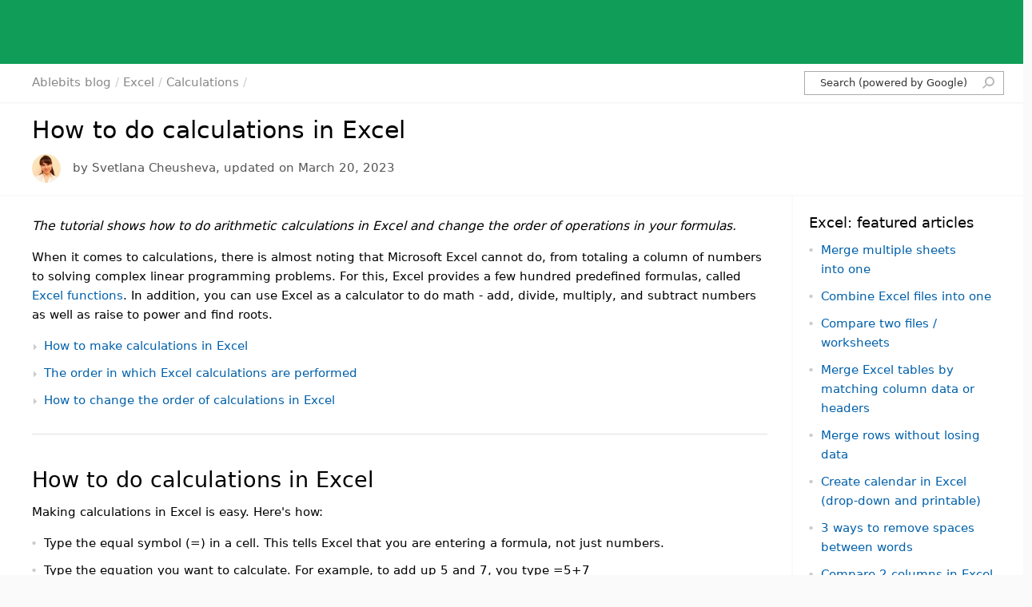

--- FILE ---
content_type: text/html
request_url: https://www.ablebits.com/office-addins-blog/how-to-do-calculations-excel/
body_size: 25758
content:
<!DOCTYPE html>
<html lang="en-US">
<head>
<meta name="viewport" content="width=device-width,initial-scale=1"><meta http-equiv="content-Type" content="text/html; charset=utf-8">
<title>How to do calculations in Excel</title>
<link rel="preconnect" href="https://cdn.ablebits.com"><link rel="preconnect" href="https://consent.cookiebot.com"><link rel="preconnect" href="https://www.googletagmanager.com"><link rel="preconnect" href="https://secure.gravatar.com">
<style>@charset "UTF-8";body,h1,h2,h3,h4,h5,h6,p,div,ul,ol,input,textarea,label{font-family:"Noto Sans",system-ui !important;font-weight:400}@media screen and (min-width:1201px){body,h1,h2,h3,h4,h5,h6,p,div,ul,ol,input,textarea,label{font-size-adjust:ex-height .536}}@font-face{font-family:'Noto Sans';font-style:normal;font-weight:300 700;font-stretch:100%;font-display:fallback;src:url(/_inc/fonts/notosans/v36/o-0bIpQlx3QUlC5A4PNB6Ryti20_6n1iPHjc5a7duw.woff2) format("woff2");unicode-range:U+0000-00FF,U+0131,U+0152-0153,U+02BB-02BC,U+02C6,U+02DA,U+02DC,U+0304,U+0308,U+0329,U+2000-206F,U+2074,U+20AC,U+2122,U+2191,U+2193,U+2212,U+2215,U+FEFF,U+FFFD}@font-face{font-family:'Noto Sans';font-style:italic;font-weight:300 700;font-stretch:100%;font-display:fallback;src:url(/_inc/fonts/notosans/v36/o-0ZIpQlx3QUlC5A4PNr4C5OaxRsfNNlKbCePevtuXOm.woff2) format("woff2");unicode-range:U+0000-00FF,U+0131,U+0152-0153,U+02BB-02BC,U+02C6,U+02DA,U+02DC,U+0304,U+0308,U+0329,U+2000-206F,U+2074,U+20AC,U+2122,U+2191,U+2193,U+2212,U+2215,U+FEFF,U+FFFD}._clearfix:before,._clearfix:after{content:" ";display:table}._clearfix:after{clear:both}*{box-sizing:border-box}small{font-size:unset}html{font-size:10px;line-height:24px;scroll-behavior:smooth}html,body{height:100%;margin:0;padding:0}.img--Unpixelated,.img--2x{image-rendering:auto !important}@media(min-resolution:2dppx) and (max-resolution:2dppx) and (min-width:768px){img{image-rendering:pixelated}}form{margin:0;padding:0;width:auto}body{-webkit-font-smoothing:antialiased;-webkit-tap-highlight-color:transparent;min-width:360px}ul,p{margin:0;padding:0}input[type="button"],input[type="submit"],.input-checkbox{-webkit-appearance:none;border-radius:0}input[type="email"]:focus-visible,input[type="text"]:focus-visible,input[type="search"]:focus-visible,textarea:focus-visible{border:1px solid #0f9d58;outline:0}textarea{resize:vertical}blockquote{margin:0}b,strong{font-weight:600}.a19SectionContainer{background-color:white;color:#000;width:100%;padding:0;margin:0;clear:both;order:2}.a19SectionContainer-Outer{display:flex;flex-direction:column;flex-wrap:nowrap;justify-content:flex-start;align-items:flex-start;min-height:100%;min-width:36rem;padding-top:8rem}@media(max-width:1200px){.a19SectionContainer-Outer{padding-top:4.8rem}}.a19SectionContainer--Menu{order:1;width:100%;height:8rem;background-color:#0f9d58;position:relative;margin-top:-8rem}@media(max-width:1200px){.a19SectionContainer--Menu{height:4.8rem;position:fixed;z-index:9000;top:0;left:0;margin-top:0}}.a19SectionContainer--MenuDocs{margin-top:0 !important}.a19SectionContainer--NavBar{border-bottom:1px solid #e0e0e0;border-top:1px solid #e0e0e0;min-height:6.2rem;background-color:white !important}@media(max-width:1200px){.a19SectionContainer--NavBar{display:none}}.a19SectionContainer--NavBarFixed{position:fixed;top:0;z-index:9000}.a19SectionContainer--Docs{background-color:#e0f2fa}.a19SectionContainer--PartOfSuite{background-color:#0f9d58;overflow:hidden}.a19SectionContainer--Gray{background-color:#f5f5f5;background-color:#f8f8f8}.a19SectionContainer--SeeAlso{background-color:#f7f7f7;background-color:#fafafa}.a19SectionContainer--LightGray{background-color:#f7f7f7;background-color:#fafafa}.a19SectionContainer--Footer{order:3;background-color:#f7f7f7;background-color:#fafafa;margin-top:auto}.a19SectionContainer--PageHeader{background:#f5f5f5;background:#f8f8f8}.a19SectionContainer--BottomLine{border-bottom:1px solid #e0e0e0}.a19SectionContainer--Last{flex:1 1 auto}.a19SectionContainer--LpFloatMenu{position:fixed;width:100%;margin:0;left:0;z-index:8000;border-top:1px solid #f9f9f9;background:transparent url([data-uri]) 0 -6px repeat-x;top:-60px;height:60px}@media(max-width:1200px){.a19SectionContainer--LpFloatMenu{display:none}}.a19SectionContainer--MenuFixed{position:fixed;z-index:9000;top:0;left:0}.a19SectionContainer--lp20FloatMenu{position:fixed;width:100%;margin:0;left:0;top:0;right:0;z-index:-1;opacity:0;height:60px;-webkit-backface-visibility:hidden;backface-visibility:hidden;-webkit-transform:translateY(-60px) translateZ(0);transform:translateY(-60px) translateZ(0);transition:transform .4s ease;border-top:1px solid #f9f9f9;background:transparent url([data-uri]) 0 -6px repeat-x}.a19SectionContainer--lp20FloatMenu.a19SectionContainer--lp20FloatMenuActive{z-index:8000;opacity:1;-webkit-transform:translateY(0) translateZ(0);transform:translateY(0) translateZ(0)}@media(max-width:1200px){.a19SectionContainer--lp20FloatMenu{display:none}}.a19SectionContainer--NoOverflow{overflow:hidden}.a19Section{box-sizing:border-box;padding:4rem 0;margin:0 auto;text-align:left;max-width:111rem;width:auto}.a19Section--Footer{padding:3rem 0;min-height:3.2rem;height:auto;margin:0 auto;text-align:left}@media screen and (min-width:1201px){.a19Section{max-width:111rem}}.a19Button{text-align:center;border:1px solid #c5c5c5;color:#000;background-color:transparent;border-radius:2px;display:block;text-decoration:none;width:10.2rem;height:3.5rem;margin:0;font-size:1.4rem;line-height:1;cursor:pointer;outline:0}.a19Button:hover{box-shadow:0 4px 5px 0 rgba(0,0,0,0.22)}.a19Button--Download{color:#fff;background-color:#00a859;border:1px solid #00a859;font-size:1.6rem;height:52px;width:138px;margin:0 auto 0 auto;padding:1.6rem 0 0 0}.a19Button--Download:hover{color:#fff;background-color:#0f9d58;border:1px solid #0f9d58}.a19Button--Download:focus,.a19Button--Download:active{color:#fff;background-color:#009652;border:1px solid #009652}.a19Button--GetFromMicrosoft{text-align:left;position:relative;background-color:#00a859;border:1px solid #00a859;color:#fff;margin:10px auto 0 auto;width:16.5rem;height:5.2rem;padding:0 2.4rem 0 6.5rem;font-size:1.3rem;line-height:2.8rem}.a19Button--GetFromMicrosoft:hover{color:#fff;background-color:#0f9d58;border:1px solid #0f9d58}.a19Button--GetFromMicrosoft:focus,.a19Button--GetFromMicrosoft:active{color:#fff;background-color:#009652;border:1px solid #009652}.a19Button--GetFromMicrosoft::before{content:" ";position:absolute;width:29px;height:29px;top:10px;left:23px;background:transparent url("https://cdn.ablebits.com/_img/d-19/icons/icon-microsoft-small.svg") 0 0 no-repeat}.a19Button--GetFromMicrosoft::after{content:" ";position:absolute;top:25px;left:65px;width:77.5px;height:15px;background:transparent url("https://cdn.ablebits.com/_img/d-19/icons/icon-microsoft-text.svg") 0 0 no-repeat}.a19Button--GetFromMicrosoftLarge{text-align:left !important;position:relative;background-color:#00a859;border:1px solid #00a859;color:#fff;margin:0;width:24.2rem !important;height:7.8rem !important;padding:1.1rem 2.4rem 0 9.8rem !important;font-size:1.5rem !important;line-height:2.5rem !important}.a19Button--GetFromMicrosoftLarge:hover{color:#fff;background-color:#0f9d58;border:1px solid #0f9d58}.a19Button--GetFromMicrosoftLarge:focus,.a19Button--GetFromMicrosoftLarge:active{color:#fff;background-color:#009652;border:1px solid #009652}.a19Button--GetFromMicrosoftLarge::before{content:" ";position:absolute;width:40px;height:40px;top:17px;left:41px;background:transparent url("https://cdn.ablebits.com/_img/d-19/icons/icon-microsoft-square-large.svg") 0 0 no-repeat}.a19Button--GetFromMicrosoftLarge::after{content:" ";position:absolute;top:37px;left:99px;width:98.13px;height:19px;background:transparent url("https://cdn.ablebits.com/_img/d-19/icons/icon-microsoft-text.svg") 0 0 no-repeat}.a19Button--GetFromChromeStore{text-align:left !important;position:relative;background:linear-gradient(to bottom,#00a859,#009647) !important;border:1px solid #00a859;color:#fff;margin:0;width:35.2rem !important;height:6.3rem !important;padding:1.1rem 1rem 0 8rem !important;font-size:1.5rem !important;line-height:2.5rem !important}.a19Button--GetFromChromeStore:hover{color:#fff;background-color:#0f9d58;border:1px solid #0f9d58}.a19Button--GetFromChromeStore:focus,.a19Button--GetFromChromeStore:active{color:#fff;background-color:#009652;border:1px solid #009652}.a19Button--GetFromChromeStore::before{content:" ";position:absolute;width:324px;height:45px;top:7px;left:10px;background:transparent url("https://cdn.ablebits.com/_img/d-25/icons/button-workspace-google-sheets.svg") 0 0 no-repeat;background-size:324px 45px}.a19Button--GetFromChromeStore span{font-size:20px;line-height:50px;display:none}@media screen and (max-width:400px){.a19Button--GetFromChromeStore{width:32rem !important}.a19Button--GetFromChromeStore::before{background-size:296px 45px}}.a19Button--Small{height:35px;min-width:102px;padding:5px 22px;font-size:1.4rem;line-height:2.4rem}.a19Button--SizeMedium{height:63px;min-width:198px;padding:5px 22px;font-size:1.8rem;line-height:2.4rem;padding:19px 5px}.a19Button--ModalClose{margin:10px auto;color:#000;background-color:transparent}.a19Button--ModalClose:hover{color:#fff;background-color:#0f9d58;border:1px solid #0f9d58}.a19Button--ModalClose:focus,.a19Button--ModalClose:active{color:#fff;background-color:#009652;border:1px solid #009652}.a19Button--Readmore{border-radius:2px;min-width:198px;height:63px;line-height:61px;text-align:center;border:0 !important;text-decoration:none;font-size:1.8rem;color:#fff;padding:0 15px;margin:30px 0 0 0;display:block;background-color:#0095d7}.a19Button--Readmore:hover{background-color:#008bcc}.a19Button--Readmore:active{background-color:#0083bf}.a20Tooltip{position:absolute;border-radius:2px;left:0;top:calc(100% - -3px);display:block;visibility:hidden;opacity:0;box-shadow:0 4px 14px 0 rgba(0,0,0,0.25);transition:opacity .1ms linear;min-width:330px;max-width:380px;height:auto;min-height:50px;padding:18px 30px 20px 30px;background-color:white;z-index:8300;cursor:default;font-size:1.4rem;line-height:2.4rem;font-weight:normal;text-align:left;color:#000}@media screen and (max-width:768px){.a20Tooltip{display:none}}.a20Tooltip-List{list-style-type:none;margin:0;padding:0}.a20Tooltip-List>li{list-style-type:none;white-space:nowrap;position:relative;text-align:left;margin:0 0 9px 23px;padding:0}.a20Tooltip-List>li:last-of-type{margin-bottom:0}.a20Tooltip-List>li:before{content:'\2713';position:absolute;top:0;left:-20px;color:#0f9d58;font-weight:bold;font-size:2rem;line-height:2rem}.a20Tooltip--SeeTools{top:calc(100% - -2px)}.a20Tooltip-ContainerOnHover{position:relative}.a20Tooltip-Container--Active .a20Tooltip,.a20Tooltip-ContainerOnHover:hover .a20Tooltip{visibility:visible;opacity:1;transition:opacity .1s linear .1s}.a19Footer-SocialButtons{display:flex;flex-flow:row nowrap;justify-content:space-between;align-items:center;float:right;margin:0;width:auto;height:5.2rem}.a19Footer-Copyright{color:#555 !important;font-size:1.4rem;line-height:2.4rem;margin:0}.a19Footer-Copyright--Links{padding-top:3px}.a19Footer-Copyright--Microsoft{color:#737373 !important;padding:11px 0 0 0;max-width:650px}.a19Footer-Link{color:#0060aa;border:0;text-decoration:none;white-space:nowrap}.a19Footer-Link:hover,.a19Footer-Link:focus{border:0;text-decoration:none;color:#0095d7;outline:0}.a19Footer-Button{display:inline-block;position:relative;width:3.2rem;height:3.2rem;margin-right:.8rem;border:0;text-decoration:none;opacity:.31;filter:grayscale(100%)}.a19Footer-Button:hover,.a19Footer-Button:focus{border:0;opacity:1;text-decoration:none;filter:none}.a19Footer-Button:hover::before,.a19Footer-Button:focus::before{content:'';position:absolute;width:3.2rem;height:3.2rem;background-color:#333;border-radius:50%;opacity:.1}.a19Footer-Button--Youtube{background:transparent url("https://cdn.ablebits.com/_img/d-23/icons/icon-ablebits-site-footer-youtube.svg") no-repeat center}.a19Footer-Button--Facebook{background:transparent url("https://cdn.ablebits.com/_img/d-23/icons/icon-ablebits-site-footer-facebook.svg") no-repeat center}.a19Footer-Button--Linkedin{background:transparent url("https://cdn.ablebits.com/_img/d-23/icons/icon-ablebits-site-footer-linkedin.svg") no-repeat center}.a19Footer-Button--Instagram{background:transparent url("https://cdn.ablebits.com/_img/d-23/icons/icon-ablebits-site-footer-instagram.svg") no-repeat center}.a19Footer-Button--Twitter{background:transparent url("https://cdn.ablebits.com/_img/d-23/icons/icon-ablebits-site-footer-twitter.svg") no-repeat center}.a19Footer-Button--Pinterest{background:transparent url("https://cdn.ablebits.com/_img/d-23/icons/icon-ablebits-site-footer-pinterest.svg") no-repeat center}.a19Footer-SocialMedia{display:flex}.a19Footer-Microsoft{display:inline-block;width:12.2rem;height:8rem;margin:0 0 0 9px}.a19Footer-MicrosoftImg1Line{display:none}@media screen and (max-width:1200px){.a19Footer-SocialButtons{float:none;margin:0 0 26px 0;height:2.7rem}.a19Footer-Microsoft{width:204px;height:68px;margin:0}.a19Footer-MicrosoftImg1Line{display:block}.a19Footer-MicrosoftImg2Line{display:none}}@media screen and (max-width:768px){.a19Footer-SocialButtons{flex-flow:column nowrap;height:auto;margin:0}.a19Footer-Microsoft{margin:4px 9px 6px 0}.a19Footer-Copyright{margin:0;color:#a6a6a6}}@media print{body{background-color:#fff !important}.a19Section--Footer{margin-bottom:0 !important}.h-NoPrint{display:none !important}.a20BnFullOsetIndex2,#common-floatbanner-small,#common-floatbanner-big,#google-floatbanner-big,#bn-brg1-maximize,#google-floatbanner-small{display:none !important}}*{-webkit-print-color-adjust:exact !important;print-color-adjust:exact !important}.hidden{display:none}.shown{display:block}body{background:#f9f9f9;margin:0;padding:0;color:#000;font-size:10px;line-height:2.4rem}.a19BlogPost>p>em:first-of-type{font-family:system-ui !important;font-size:1.55rem;display:inline-block}h1,h2,h3,h4,h5{font-weight:400;color:#000;margin:0}p,ul,ol{font-size:1.5rem}table{border-collapse:collapse;border-spacing:0;border:0}td{padding:0}p{margin:1rem 0 1rem 0}ul{list-style-type:none;margin:0;padding:0;color:#000}b,strong{color:#000;font-weight:600}img{border:0;vertical-align:top}a{color:#0060aa;text-decoration:none}a:hover{color:#0095d7}.noHover{pointer-events:none}ul.nomargin{margin-left:0}ol{padding-left:20px;counter-reset:li;margin-left:0;padding-left:0}ol>li{position:relative;list-style:none;margin:0 0 10px 20px}ol>li:before{content:counter(li) ".";counter-increment:li;position:absolute;left:-20px;text-align:center;color:#444}.a19BlogComments-CommentsList ol>li:before{content:none}.a19BlogComments-CommentsList ol>li.depth-1:before{content:counter(li);counter-increment:li;position:absolute;left:-3rem;text-align:center;color:#444}.entry a{white-space:nowrap}.info-tile-data.blog-post h2{line-height:3rem;margin:0 0 10px 0}.info-tile-data.blog-post h2 span{height:13px;margin-left:9px;display:inline-block}.info-tile-data.blog-post h2 a{color:#000;font-weight:300;font-size-adjust:ex-height .532 !important}.info-tile-data.blog-post a:hover{color:#0095d7;border:0}.info-tile.author-info{padding:15px 30px 20px 40px}.info-tile.blog-post{display:flex}.info-tile.blog-post.blog-post-comments{flex-flow:column nowrap}.info-tile .info-tile-meta.blog-post{padding:20px 20px 20px 40px;text-align:center}.info-tile .info-tile-data{padding:14px 20px 20px 0}.postMeta-DateDay{font-weight:300;font-size-adjust:ex-height .532 !important;font-size:3.2rem;line-height:3.8rem;height:3.8rem;width:50px;background:#f0eff1;color:#606060}.postMeta-DateDay--Index{font-size:2.6rem}.postMeta-AuthorPhoto{width:50px;height:50px;display:block}.postMeta-AuthorPhoto:hover{border:0}.postMeta-AuthorImg{width:50px;height:50px;background-color:transparent;border:0;image-rendering:auto !important}.postMeta-Season{height:20px;width:50px;color:#fff;font-size:1.3rem;line-height:1.7rem;background-color:#0f9d58}.postMeta-Season--Index{font-size:1rem}.a19Blog-BodyContainer p{margin:1rem 0 1.5rem 0}.b21Comments-Nav{font-size:1.5rem;display:inline-block;text-align:left;width:49%}.b21Comments-Nav--Next{text-align:right}.b20Post-Video{position:relative;width:auto;max-width:100%;border:0;padding-top:56.25%;overflow:hidden;margin:2rem 0}.b20Post-Video:before{content:" ";display:block;position:absolute;top:0;bottom:0;right:0;left:0;outline:1px solid #e0e0e0 !important;outline-offset:-1px;pointer-events:none;z-index:6000}.b20Post-Video>iframe,.b20Post-Video>lite-youtube{position:absolute;top:0;left:0;width:100%;height:100%;border:0;overflow:hidden}.b20ExcelFormula{font-family:monospace !important;font-weight:600;white-space:pre-wrap;color:#454545}.b20ExcelFormula-Highlight{color:#ff8040;font-weight:600}.a19Section--Blog{order:2 !important;padding:0 0 !important;width:100% !important}.a19Blog-BodyContainer{display:flex;flex-wrap:nowrap;align-items:stretch;align-content:stretch;justify-content:space-between;margin:0 auto;width:100%}.a19Blog-HeaderContainer{margin:1px 0 2px 0;padding:1.5rem 2rem 1.5rem 4rem;width:100%;background:#fff}.a19Blog-BodyLeft{width:100%;min-width:300px;flex:1 5 auto;background-color:white;padding:0;margin:0}.a19Blog-BodyLeft--Pagewide{max-width:100%}.a19Blog-BodyRight{max-width:303px;min-width:260px;flex:0 1 auto;padding:0;margin:0 0 0 2px;height:-webkit-fit-content;height:-moz-fit-content}.a19Blog-BodyLeft ul li,.a19Blog-BodyRight ul li{margin:1rem 0;padding-left:1.5rem;background:url([data-uri]) no-repeat scroll 0 10px transparent;background-position:0 10px}.a19Blog-BodyLeft .nav li{background:url([data-uri]) no-repeat scroll 2px 10px transparent !important}.a19Blog-BodyLeft .nav--Footer{margin-left:54px}.a19Blog-BodyLeft .nav--Footer li{margin:12px 0 !important}@media(max-width:576px){.a19Blog-BodyLeft .nav--Footer{margin-left:0}}.a19Blog-BodyLeft .nav-cat li{background:url([data-uri]) no-repeat scroll 0 10px transparent}.a19BlogBottomNavigation{font-size:1.5rem;line-height:2.4rem;max-width:111rem;min-width:300px;flex:1 1 auto;background-color:white;padding:1rem 3rem 1rem 4rem;margin:10px auto}.a19Blog-BodyRight H3{margin-top:0;letter-spacing:-0.5px}.a19Blog-BodyRight li{padding:0;background:0;margin-left:0}.sidebar{background:#fff;margin-bottom:10px;padding:20px 20px 30px 20px}.info-tile{background:white;border-bottom:1px solid #f1f1f1;clear:both}.tag-cloud{background:#fff;margin-bottom:10px;padding:20px 20px 30px 20px;text-align:justify;font-weight:300;font-size-adjust:ex-height .532 !important}.tag-cloud>a{background:#f9f9f9;padding:0 5px;color:#333;line-height:150%;white-space:pre-wrap;display:inline-block;margin:0 0 4px 0}.tag-cloud>a:hover{background:#fcfcfc;color:#0060aa}.a19BlogPost{padding:1.5rem 3rem 2rem 4rem}.a19BlogPost img{max-width:100%;height:auto}@media screen and (max-width:765px){.a19Blog-BodyContainer{flex-wrap:wrap}.a19Blog-BodyRight{max-width:100%;flex:1 1 auto;margin:20px 0 0 0}#id-b20FloatMenuSidebar{display:none !important}.a19BlogComments-Container,.a19BlogComments-Container2022{padding:1rem 1rem 1rem 2rem}.a19BlogPost,.a19Blog-HeaderContainer,.b23FooterTile-Container{padding:1rem 1rem 1rem 2rem}.a19BlogComments-CommentsList--Collapsed{display:none}.wraper-expand-comments{display:block !important}#blog-info-tile.post-tile .info-tile-meta.blog-post{display:none}#blog-info-tile.post-tile .info-tile-data.blog-post{margin-left:0;padding:1rem 1rem 1rem 2rem}.blog-post h1{margin-bottom:0 !important}#blog-info-tile.post-tile{min-height:unset;margin-bottom:0}}@media screen and (max-width:576px){#blog-info-tile{padding:32px 10px 35px 10px}}@media print{.a19BnSuiteFull-Pane{display:none !important}.b23FooterTile-Container{display:none !important}#id-SectionContainerMenu,#breadcrumbs,.a19BlogComments-Container,#common-floatbanner-small,#common-floatbanner-big,.b20Breadcrumbs,.a19Blog-BodyRight,.a19BlogComments-Container,.a19BnSuiteSmall-Pane,.a19BnSuiteFull-Pane,.pt-google-banner{display:none !important}.a19BlogPost,.b21Post,.a19Blog-HeaderContainer{padding:1rem 0rem !important}.a19SectionContainer--Footer{background-color:white}#blog-info-tile.post-tile .info-tile-meta.blog-post{padding-left:0 !important}.a19Blog-BodyLeft{max-width:100%;width:100%}.a19SectionContainer-Outer{padding-top:0 !important}}.b23FooterTile{flex:0 1 22%;min-width:200px;margin:0 10px 0 0;min-width:20rem;height:auto;padding:0;margin:0}.b23FooterTile-Container{padding:1.5rem 3rem 2rem 4rem;display:flex;flex-wrap:wrap;flex-direction:row;justify-content:space-between;align-items:flex-start}.b23FooterTile-List{margin:0;padding:0 2rem 0 2.3rem;width:50%;min-width:22rem;font-size:1.5rem;line-height:2.4rem;font-weight:normal;font-style:normal;text-align:left;color:#000;box-sizing:border-box;list-style-type:none}.b23FooterTile-List>li{list-style-type:none;position:relative;text-align:left;margin:0 0 12px 0;padding:0}.b23FooterTile-List>li:before{content:'\2022';font-family:sans-serif;color:#737373;font-weight:400;position:absolute;font-size:2rem;line-height:2rem;margin:3px 0 0 -18px}.b23FooterTile-Title{color:#000;font-size:2.4rem;line-height:3.5rem;font-weight:normal;text-align:left;padding:0;margin:0}.h-b22NavHeader{margin:0;padding:0;clip:rect(1px,1px,1px,1px);height:1px;overflow:hidden;position:absolute;white-space:nowrap;width:1px;z-index:-1000;-webkit-user-select:none;user-select:none}.b22PostNote{font-size:1.5rem;line-height:2.4rem;margin:1rem 0 1.8rem 0;padding:.3rem 0 0 2rem;text-align:left;background:url([data-uri]) 0 16px no-repeat}.b22PostNote--Form{padding:0 0 0 2.2rem;width:100%;background:url("https://cdn.ablebits.com/_img-docs/_design/paper-24x24.svg") -4px 0 no-repeat}.b22PostNote--Tip{background:url([data-uri]) 0 16px no-repeat}.b22PostNote-Title{font-weight:600}.b22PostFigure{margin:0}.b22PostFigure-Caption{font-size:1.5rem;color:#777}.b22PostCode{width:100%;padding:10px;font-size:1.5rem;line-height:2.4rem;border:1px solid #ddd;background-color:white;font-family:monospace;white-space:pre-wrap;word-break:break-word;margin:0}.b22Post-Title{font-size:3rem;line-height:3.6rem;font-weight:400;margin:0 0 12px 0;height:auto}.b22Post-Title--Index{margin:0;font-weight:300;font-size-adjust:ex-height .532 !important}.b22Post-AuthorImg{margin:0 10px 0 0;border-radius:50px;vertical-align:middle;display:inline;height:36px;width:36px}.b22Post-Meta{min-height:36px;display:inline-block;font-size:1.5rem;margin:0;line-height:1.6rem;color:#555}@media screen and (max-width:576px){.b22Post-Meta{margin:10px 0}}.b22Post-Meta a{color:#555}.b22Post-Meta a:hover{color:#0095d7}.b22Post-TemplateSample{background-color:#e9f4e4;padding:.2rem 0rem .2rem 2rem;margin:2rem 0;overflow-wrap:break-word}.b22Post-Img{max-width:100%;height:auto;border:0;padding:0;margin:2rem 0 1.5rem 0;display:block}.b22Post-Img--LI{margin-bottom:2.5rem !important}.b22Post-Img--Inline{vertical-align:top;margin:0}.b22Post-Separator{margin:30px 0 10px 0;height:1px;width:100%;background-color:#e0e0e0}@media(min-resolution:2dppx) and (max-resolution:2dppx){.b21Post-Img,.b22Post-Img{image-rendering:pixelated}}.b21Post-Img--Unpixelated,.b22Post-Img--Unpixelated{image-rendering:auto}.comment-article p{overflow:auto;margin:1rem 0 1.5rem 0;word-break:break-word}.comment-header{display:table-row}.comment-author{display:table-cell;vertical-align:top;padding-left:1rem}.comment-author>time{color:#555;font-style:italic;padding-top:.2rem}.comment-reply-link{font-size:1.5rem;background:0;border:0;padding:0;display:inline-block;color:#555;cursor:pointer}.comment-reply-link:hover{color:#0095d7}.avatar{display:table-cell}.a19BlogComments-Container2022{max-width:100%;text-align:left;background-color:white;max-width:111rem;width:auto;padding:1rem 3rem 0rem 4rem;margin:10px auto}.a19BlogComments-Title{font-size:2.7rem;line-height:3rem;padding-left:58px;position:relative;margin:25px 0 35px 0}.a19BlogComments-Title span{display:block;font-size:1.5rem;color:#505050;line-height:2.4rem;margin-top:8px}.a19BlogComments-Title::before{content:'';display:block;position:absolute;left:0;top:-7px;width:4.2rem;height:4.2rem;background-image:url("https://cdn.ablebits.com/_img-blog/_icons/blog-icon-responses-42x42.svg")}.a19BlogComments-CommentsList{list-style-type:none;padding:0;margin:0 0 0 3rem}.a19BlogComments-CommentsList>li{margin:10px 0 20px 0}.a19BlogComments-CommentsList>li:before{content:counter(li);counter-increment:li;left:-3rem}.a19BlogComments-CommentsList .children li{background-image:none;margin:10px 0 10px 20px}.a20commentform-From{margin:3.1rem auto 2.8rem auto;text-align:center;width:100%;display:flex;flex-wrap:wrap;align-items:flex-start;align-content:flex-start;justify-content:space-between}.a20commentform-Input{flex:1 1 275px;-webkit-appearance:none;font-weight:400;border:1px solid #c5c5c5;color:#000;background:transparent;padding:1rem 1.5rem 1.1rem 1.5rem;font-size:1.5rem;line-height:1.8rem;outline:0;text-align:left;border-radius:2px;margin:0 0 1.5rem 0}.a20commentform-Input--Name{margin-right:10px}@media screen and (max-width:576px){.a20commentform-Input--Name{margin-right:0}}.a20commentform-Input--Body{width:100%;flex:1 1 100%;min-height:12rem;min-width:29rem;height:18.7rem;margin:0;vertical-align:top}.a20commentform-Button{border:1px solid #c5c5c5;color:#333;background-color:transparent;border-radius:2px !important;width:13.8rem;height:5.2rem;margin:3.8rem auto .7rem auto;font-size:1.6rem;cursor:pointer;outline:0}.a20commentform-Button:hover{box-shadow:0 4px 5px 0 rgba(0,0,0,0.22);background-color:#0f9d58;border:1px solid #0f9d58;color:#fff}.respond-Title{padding-left:58px;position:relative;font-size:2.2rem;line-height:2.6rem;margin:3.5rem 0 1rem 0}.respond-Title::before{content:'';display:block;position:absolute;left:0;top:-10px;width:4.2rem;height:4.2rem;background-image:url("https://cdn.ablebits.com/_img-blog/_icons/blog-icon-comment-42x42.svg")}.a19ContactForm-Checkbox,.a20commentform-Checkbox,.a22Form-Checkbox{font-size:14px;line-height:2.4rem;color:#333;width:100%;text-align:left;box-sizing:border-box;padding:0 0 0 25px;margin:4px 0 2px 0;position:relative;cursor:pointer}.a19ContactForm-Checkbox--Privacy,.a20commentform-Checkbox--Privacy,.a22Form-Checkbox--Privacy{display:block;margin:23px 0 0 0}.a19ContactForm-CheckboxInput,.a20commentform-CheckboxInput,.a22Form-CheckboxInput{width:1px;height:1px;overflow:hidden;position:absolute;clip:rect(0 0 0 0)}.a19ContactForm-CheckboxStyle,.a20commentform-CheckboxStyle,.a22Form-CheckboxStyle{position:absolute;top:2px;width:18px;height:18px;border:1px solid #737373;border-radius:2px;margin-left:-25px;outline:0}.a19ContactForm-CheckboxInput:checked+.a19ContactForm-CheckboxStyle,.a20commentform-CheckboxInput:checked+.a19ContactForm-CheckboxStyle,.a22Form-CheckboxInput:checked+.a19ContactForm-CheckboxStyle,.a19ContactForm-CheckboxInput:checked+.a20commentform-CheckboxStyle,.a20commentform-CheckboxInput:checked+.a20commentform-CheckboxStyle,.a22Form-CheckboxInput:checked+.a20commentform-CheckboxStyle,.a19ContactForm-CheckboxInput:checked+.a22Form-CheckboxStyle,.a20commentform-CheckboxInput:checked+.a22Form-CheckboxStyle,.a22Form-CheckboxInput:checked+.a22Form-CheckboxStyle{width:18px;height:18px;background:#4b956b url("/_img22/-design/ico-checkbox.svg") 2px 3px no-repeat;border:1px solid #4b956b}.a19ContactForm-CheckboxInput:hover:checked+.a19ContactForm-CheckboxStyle,.a20commentform-CheckboxInput:hover:checked+.a19ContactForm-CheckboxStyle,.a22Form-CheckboxInput:hover:checked+.a19ContactForm-CheckboxStyle,.a19ContactForm-CheckboxInput:hover:checked+.a20commentform-CheckboxStyle,.a20commentform-CheckboxInput:hover:checked+.a20commentform-CheckboxStyle,.a22Form-CheckboxInput:hover:checked+.a20commentform-CheckboxStyle,.a19ContactForm-CheckboxInput:hover:checked+.a22Form-CheckboxStyle,.a20commentform-CheckboxInput:hover:checked+.a22Form-CheckboxStyle,.a22Form-CheckboxInput:hover:checked+.a22Form-CheckboxStyle{background-color:#33b96d}.a19ContactForm-CheckboxInput:focus+.a19ContactForm-CheckboxStyle,.a20commentform-CheckboxInput:focus+.a19ContactForm-CheckboxStyle,.a22Form-CheckboxInput:focus+.a19ContactForm-CheckboxStyle,.a19ContactForm-CheckboxInput:focus+.a20commentform-CheckboxStyle,.a20commentform-CheckboxInput:focus+.a20commentform-CheckboxStyle,.a22Form-CheckboxInput:focus+.a20commentform-CheckboxStyle,.a19ContactForm-CheckboxInput:focus+.a22Form-CheckboxStyle,.a20commentform-CheckboxInput:focus+.a22Form-CheckboxStyle,.a22Form-CheckboxInput:focus+.a22Form-CheckboxStyle{box-shadow:0 0 0 3px #b1e3c7;border-radius:2px}.blog-table{margin-bottom:25px;font-size:1.5rem;border:0;border-spacing:0}.blog-table tr.head,.blog-table thead th{background:#f6f6f6 !important;vertical-align:center !important;height:32px}.blog-table tr.head td,.blog-table th{height:30px;font-weight:600}.blog-table tr.even{background:#fcfcfc}.blog-table tr td,.blog-table tr th{border:1px solid #ccc;padding:5px 10px}.xl-table{border-collapse:collapse;border-spacing:0;margin-bottom:25px;border-top:1px solid #d4d4d4;border-left:1px solid #d4d4d4;font-size:1.5rem}.xl-table td{min-height:28px;color:black;border-right:1px solid #d4d4d4;border-bottom:1px solid #d4d4d4;padding:1px 4px}.xl-table td.data_text{text-align:left}.xl-table td.data_number,.xl-table td.data_date{text-align:right}.xl-table td.rowno,.xl-table td.rowno_selected{min-width:20px;text-align:center;color:#404040;background-color:#e6e6e6;border-right:1px solid #d4d4d4;border-bottom:1px solid #d4d4d4}.xl-table td.rowno_selected{border-right:3px solid #217346}.xl-table td.selected{color:black;border:2px solid #217346}.xl-table th{vertical-align:center !important;color:#404040;background-color:#e6e6e6;border-right:1px solid #d4d4d4;border-bottom:1px solid #d4d4d4;text-align:center}.xl-table th.top-left{width:20px}.xl-table th.selected{color:#217346;background-color:#d2d2d2;border-bottom:3px solid #217346;border-right:1px solid #b1b1b1}.header-light{font-weight:300;font-size-adjust:ex-height .532 !important}h2{font-size:2.7rem;line-height:3.3rem;margin:40px 0 12px 0}h3{font-size:2.2rem;line-height:2.6rem;margin:40px 0 12px 0}#respond h3{margin-top:25px}h4{font-size:1.8rem;line-height:2.4rem;margin:25px 0 8px 0}h5,h6{font-size:1.6rem;font-weight:600;line-height:2.4rem;margin:25px 0 8px 0}h6{font-size:1.5rem}.xl-formula{font-size:1.5rem;font-family:monospace !important;padding:10px;display:inline-block;word-break:break-word;border:1px solid #d0d0d0;background-color:#f5f5f5;color:#454545;font-weight:600;-webkit-border-radius:3px;-moz-border-radius:3px;border-radius:3px;margin-bottom:10px}.xl-formula em,.xl-formula i{color:#0060aa}.imgfr{float:right;margin-left:15px;margin-right:15px}.imgfr2{float:right;margin:15px 15px 15px;text-align:center}.imgborder{border:1px solid #aaa;box-sizing:content-box}code{font-family:monospace !important;white-space:pre-wrap;word-wrap:break-word;color:#454545;font-weight:600}.hkey-hlight{display:inline-block;padding:0 5px;background:#cee5c3;border-radius:3px;white-space:nowrap}.hr{border-top:1px solid #f1f1f1}.a19SectionContainer-Outer{min-height:auto}.b20Breadcrumbs{width:100%;order:2;background-color:#fff;border-bottom:1px solid #f5f5f5;font-size:1.5rem !important;line-height:3.6rem}.b20Breadcrumbs__List{list-style-type:none;margin:0;padding:0;color:#000}.b20Breadcrumbs__List li{margin:0 15px 0 0}.b20Breadcrumbs__List li::before{left:initial}.b20Breadcrumbs .container{max-width:1110px;margin:0 auto;padding:0 2.4rem 0 4rem}@media(max-width:1200px){.b20Breadcrumbs .container{padding:0 2.4rem 0 4rem}}@media(max-width:765px){.b20Breadcrumbs .container{padding:0 1rem 0 2rem}}.b20Breadcrumbs__Wrap{position:relative;min-height:48px}.b20Breadcrumbs__Search{padding:5px 0 5px 0;position:absolute;right:0;top:0;background-color:#fff;background:linear-gradient(90deg,rgba(255,255,255,0) 0,white 5%,white 100%)}@media(max-width:1200px){.b20Breadcrumbs__Search{background:none #fff;position:static}}.b20Breadcrumbs__Item{font-family:system-ui;color:#888;list-style:none;display:inline-block;position:relative;margin-right:1.5rem}.b20Breadcrumbs__Item:before{content:'/';color:#ccc;position:absolute;right:-1rem;margin-top:.5rem}.b20Breadcrumbs__Item_NoLine::before{display:none}@media(max-width:765px){.b20Breadcrumbs__Item_NoLine{display:none}}.b20Breadcrumbs__Link{font-family:system-ui;color:#888;text-decoration:none;display:inline-block;padding:.5rem 0 .7rem 0;font-size:1.5rem !important}.b20Breadcrumbs__Link:hover{text-decoration:none;color:#0095d7}.b20Breadcrumbs__Link:hover+.b20Breadcrumbs__Sub{display:block}.b20Breadcrumbs__Title{color:#333;text-decoration:none;display:inline-block;padding:.5rem 0 .7rem 0;font-size:1.5rem !important}@media(max-width:991px){.b20Breadcrumbs{padding:.5rem 0 .6rem 0}.b20Breadcrumbs__Item_HasSub{margin-right:2.2rem}.b20Breadcrumbs__Item_HasSub:before{right:-2.2rem}}@media(max-width:575px){.b20Breadcrumbs{padding:1rem 0 .6rem .3rem}.b20Breadcrumbs__Item:before{margin-top:3px}.b20Breadcrumbs__Link{padding:0}}.bemSearchForm{position:relative;margin-top:1.9rem;margin-bottom:1.3rem;display:inline-block}.bemSearchForm-ContainerNotFound{padding:1rem 3rem 3rem 4rem}.bemSearchForm__Input{width:73rem;height:3.9rem;max-width:100%;border:1px solid #ababab;padding-left:1.9rem;-webkit-appearance:none;appearance:none}.bemSearchForm__Input::-ms-clear{display:none}.bemSearchForm__Input::placeholder{color:#333}.bemSearchForm__Input--Blog{width:25rem;height:3rem;line-height:normal;padding:.5rem .5rem .5rem 1.9rem;margin-left:20px}.bemSearchForm__Input--Blog:focus{width:42rem}@media(max-width:1200px){.bemSearchForm__Input--Blog{width:100%;height:3.3rem;margin:0}.bemSearchForm__Input--Blog:focus{width:100%}}@media(max-width:576px){.bemSearchForm__Input--Blog{margin-bottom:1rem}}.bemSearchForm__Button{position:absolute;right:.1rem;top:.1rem;height:3.7rem;width:3.7rem;border:0;background-color:transparent;color:transparent;background-image:url("https://cdn.ablebits.com/_img-docs/_design/icon-groups/search-16.png");background-repeat:no-repeat;background-position:center;outline:0;opacity:.5}.bemSearchForm__Button:hover{opacity:1}.bemSearchForm__Button:focus{opacity:.8}.bemSearchForm__Button--Blog{top:0rem}@media(max-width:991px){.bemSearchForm{width:100%;margin-top:1rem;margin-bottom:3.2rem}}.bemSearchForm--Blog{margin:0;width:100%}@media(max-width:1200px){.bemSearchForm--Blog{margin-bottom:1rem}}@media(max-width:991px){.bemSearchForm--Blog{margin-bottom:2rem}}@media(max-width:576px){.bemSearchForm--Blog{margin-bottom:0rem}}.bemSearchForm--BlogNotFound{position:relative;max-width:68rem;width:100%;margin-top:2.9rem}@media(-webkit-min-device-pixel-ratio:2),(min-resolution:191dpi),(min-resolution:2dppx){.bemSearchForm__Button{background-image:url("https://cdn.ablebits.com/_img-docs/_design/icon-groups/search-32.png");background-size:16px 16px}}.b20DownloadTitle,.b20ArticlesTitle{font-size:2.7rem;line-height:3rem;padding-left:58px;position:relative;border-top:1px solid #e0e0e0;padding-top:30px}.b20DownloadTitle{margin:42px 0 14px 0}.b20DownloadTitle::before{content:'';display:block;position:absolute;left:0;top:23px;width:4.2rem;height:4.2rem;background-image:url("https://cdn.ablebits.com/_img-blog/_icons/blog-icon-download-42x42.svg")}.b20DownloadTitle--Sheets::before{background-image:url("https://cdn.ablebits.com/_img-blog/_icons/blog-icon-sheets-42x42.svg")}.b20ArticlesTitle{margin:30px 0 20px 0}.b20ArticlesTitle::before{content:'';display:block;position:absolute;left:0;top:23px;width:4.2rem;height:4.2rem;background-image:url("https://cdn.ablebits.com/_img-blog/_icons/blog-icon-articles-42x42.svg")}.b20File{position:relative;margin-left:58px;padding:0 0 0 26px;line-height:34px}@media(max-width:576px){.b20File{margin-left:0}}.b20File--Xlsx{background:url("https://cdn.ablebits.com/_img-blog/_icons/blog-icon-workbook-16x16.svg") 0 3px no-repeat;background-size:16px 16px}.b20File--Zip{background:url("https://cdn.ablebits.com/_img-blog/_icons/blog-icon-collection-16x16.svg") 0 3px no-repeat;background-size:16px 16px}.b20File--Pdf{background:url("https://cdn.ablebits.com/_img-blog/_icons/blog-icon-pdf-16x16.svg") 0 2px no-repeat;background-size:16px 16px}.b20File--Sheets{background:url("https://cdn.ablebits.com/_img-blog/_icons/blog-icon-sheets-16x16.svg") 0 2px no-repeat;background-size:16px 16px}@media screen and (max-width:576px){.info-tile .info-tile-data{padding:14px 10px 20px 0}.info-tile .info-tile-meta.blog-post{padding:20px 10px 20px 10px}}@media screen and (min-width:1201px){.b20Breadcrumbs .container,.a19BlogComments-Container2022,.a19Section--Blog,.a19BlogBottomNavigation{max-width:135rem !important}.a19TopMenu-Container,.a19Section--Footer{max-width:135rem !important;padding-left:40px}.a19Blog-BodyRight{max-width:302px}.a19BlogAdv{margin:38px auto !important}}</style>
<link rel="preload" as="image" href="https://cdn.ablebits.com/_img-blog/excel-calculations/excel-calculations.webp"><meta content="ablebits.com" property="og:site_name"><meta content=en_US property=og:locale><link rel="canonical" href="https://www.ablebits.com/office-addins-blog/how-to-do-calculations-excel/"><meta content=article property=og:type><meta content=https://www.ablebits.com/office-addins-blog/how-to-do-calculations-excel/ property=og:url>
<meta property="og:title" content="How to do calculations in Excel">
<meta property="og:description" content="The tutorial shows how to do mathematic calculations in Excel and change the order of operations in your formulas.">
<meta property="og:image" content="https://cdn.ablebits.com/_img-blog/excel-calculations/excel-calculations.png">
<meta name="robots" content="index, follow, max-image-preview:large, max-snippet:-1, max-video-preview:-1">	<style>img:is([sizes="auto" i], [sizes^="auto," i]) { contain-intrinsic-size: 3000px 1500px }</style>
	<meta name="description" content="The tutorial shows how to do mathematic calculations in Excel and change the order of operations in your formulas.">
<meta name="HandheldFriendly" content="true">
<link rel="icon" sizes="16x16 24x24 32x32 48x48" href="/favicon.ico"><link rel="apple-touch-icon" href="/apple-touch-icon-192x192.png">

<script data-cookieconsent="ignore">
var sPageID= "blog";
var winWidth = window.innerWidth;
var oPage = {
	id  : "blog",
	counterEvents : {
		DOMContentLoaded : 0,
		load : 0
	}
};

window.dataLayer = window.dataLayer || [];
function gtag() {
    dataLayer.push(arguments);
}

function ab24LogError(e) {
  let eLog = e.message;
  if ("undefined" !== typeof e.stack) {
	eLog = e.stack;
  }
  eLog = eLog.replace("Error",'E').replace("\n   ",' ');
  gtag('event', "Site js error: caught", {"event_action": eLog,"event_url": window.location.pathname});
}

window.addEventListener("error", (e) => {
  let eFName = e.filename.replace("https://",'').replace("www.ablebits.com",'').replace("office-addins-blog",'b').replace("/wp-content/",'');
  let eMsg = e.message.replace("Uncaught",'un').replace("Error",'E');
  let eLog = e.lineno + ';' + eFName + ';' + eMsg;
  gtag('event', "Site js error: uncaught", {"event_action": eLog,"event_url": window.location.pathname});
});
</script>

</head>
<body style="background: #fafafa url('[data-uri]') repeat-x 0 0;"
itemscope itemtype="https://schema.org/Article"
>
<div class="a19SectionContainer-Outer">
<header id="breadcrumbs" class="b20Breadcrumbs">
    <div class="container">
      <div class="b20Breadcrumbs__Wrap">
	  		<ol class="b20Breadcrumbs__List">
			<li class="b20Breadcrumbs__Item"><a href="/office-addins-blog/" class="b20Breadcrumbs__Link">Ablebits blog</a></li><li class="b20Breadcrumbs__Item"><a href="https://www.ablebits.com/office-addins-blog/category/excel-tips/" class="b20Breadcrumbs__Link">Excel</a></li><li class="b20Breadcrumbs__Item"><a href="https://www.ablebits.com/office-addins-blog/tag/excel-calculations/" class="b20Breadcrumbs__Link">Calculations</a></li>      	</ol>
	  
        <div class="b20Breadcrumbs__Search">
                        <form role="search" method="get" class="bemSearchForm bemSearchForm--Blog" action="/office-addins-blog/search.php">
                <input type="search" id="id-search-form-input" class="bemSearchForm__Input bemSearchForm__Input--Blog" required placeholder="Search (powered by Google)" value="" name="search">
                <button style="cursor: pointer;" type="submit" aria-label="Search in blog" class="bemSearchForm__Button bemSearchForm__Button--Blog"></button>
            </form>
        </div>
      </div>
    </div>

<script type="application/ld+json">
	{
		"@context": "https://schema.org/",
		"@type": "BreadcrumbList",
		"@id": "https://www.ablebits.com/#schema/BreadcrumbList/1",
		"itemListElement": [{
			"@type": "ListItem",
			"position": 1,
			"name": "Ablebits blog",
			"item": "https://www.ablebits.com/office-addins-blog/"
		}
				,{
			"@type": "ListItem",
			"position": 2,
			"name": "Excel",
			"item": "https://www.ablebits.com/office-addins-blog/category/excel-tips/"
		}
						,{
			"@type": "ListItem",
			"position": 3,
			"name": "Calculations",
			"item": "https://www.ablebits.com/office-addins-blog/tag/excel-calculations/"
		}
						,{
			"@type": "ListItem",
			"position": 4,
			"name": "How to do calculations in Excel"
		}
		]
	}
</script>
</header>


<div class="a19Section a19Section--Blog">
			<div class="a19Blog-HeaderContainer">
					<h1 class="b22Post-Title" itemprop="name headline">How to do calculations in Excel</h1>
			<header>
				<p class="b22Post-Meta" itemprop="author" itemscope="itemscope" itemtype="https://schema.org/Person">
					<img itemprop="image" decoding="async" class="b22Post-AuthorImg" src="https://cdn.ablebits.com/_img-blog/authors/small/svetlana-cheusheva.jpg" alt="Svetlana Cheusheva" title="Svetlana Cheusheva"> by <a itemprop="url" rel="author" class="author" href="https://www.ablebits.com/office-addins-blog/author/svetlana-cheusheva/"><span itemprop="name">Svetlana Cheusheva</span></a><meta itemprop="SameAs" content="https://www.linkedin.com/in/svetlana-cheusheva-9988083/">, updated on <time style="white-space: nowrap;" datetime="2023-03-20T23:59:31+00:00">March 20, 2023</time>
				</p>
				<meta itemprop="datePublished" content="2017-06-21T09:23:13+00:00"><meta itemprop="dateModified" content="2023-03-20T23:59:31+00:00">
				<meta itemprop="url" content="https://www.ablebits.com/office-addins-blog/how-to-do-calculations-excel/">
				<meta itemprop="inLanguage" content="en-US">
				<meta itemprop="description" content="The tutorial shows how to do mathematic calculations in Excel and change the order of operations in your formulas.">
				<meta itemprop="thumbnailUrl" content="https://cdn.ablebits.com/_img-blog/excel-calculations/excel-calculations.webp">
							<meta itemprop="image" content="https://cdn.ablebits.com/_img-blog/excel-calculations/excel-calculations.webp">
			</header>
			</div>
	<div class="a19Blog-BodyContainer">
		<div class="a19Blog-BodyLeft">
            <div id="id-b20FloatMenuRedactor" class="a19BlogPost" itemprop="articleBody">
                <p><em>The tutorial shows how to do arithmetic calculations in Excel and change the order of operations in your formulas.</em></p>
<p>When it comes to calculations, there is almost noting that Microsoft Excel cannot do, from totaling a column of numbers to solving complex linear programming problems. For this, Excel provides a few hundred predefined formulas, called <a href="https://www.ablebits.com/office-addins-blog/basic-excel-formulas-functions/">Excel functions</a>. In addition, you can use Excel as a calculator to do math - add, divide, multiply, and subtract numbers as well as raise to power and find roots.</p>
<nav>
<ul id="id-post-toc" class="nav">
<li><a href="#calculations-in-Excel">How to make calculations in Excel</a></li>
<li><a href="#calculation-order">The order in which Excel calculations are performed</a></li>
<li><a href="#change-calculation-order">How to change the order of calculations in Excel</a></li>
</ul>
</nav>
<div class="b22Post-Separator"></div>
<section>
<h2 id="calculations-in-Excel">How to do calculations in Excel</h2>
<p>Making calculations in Excel is easy. Here's how:</p>
<ul>
<li>Type the equal symbol (=) in a cell. This tells Excel that you are entering a formula, not just numbers.</li>
<li>Type the equation you want to calculate. For example, to add up 5 and 7, you type =5+7</li>
<li>Press the Enter key to complete your calculation. Done!</li>
</ul>
<p>Instead of entering numbers directly in your calculation formula, you can put them in separate cells, and then reference those cells in your formula, e.g. =A1+A2+A3</p>
<p>The following table shows how to perform basic arithmetic calculations in Excel.</p>
<table class="blog-table">
<thead>
<tr class="head">
<td>Operation</td>
<td>Operator</td>
<td>Example</td>
<td>Description</td>
</tr>
</thead>
<tbody>
<tr>
<td> Addition</td>
<td>+ (plus sign)</td>
<td>=A1+A2</td>
<td>Adds up the numbers in cells A1 and A2.</td>
</tr>
<tr>
<td>Subtraction</td>
<td>- (minus sign)</td>
<td>=A1-A2</td>
<td>Subtracts the number in A2 from the number in A1.</td>
</tr>
<tr>
<td>Multiplication</td>
<td>* (asterisk)</td>
<td>=A1*A2</td>
<td>Multiplies the numbers in A1 and A2.</td>
</tr>
<tr>
<td>Division</td>
<td>/ (forward slash)</td>
<td>=A1/A2</td>
<td>Divides the number in A1 by the number in A2.</td>
</tr>
<tr>
<td>Percent</td>
<td>% (percent)</td>
<td>=A1*10%</td>
<td>Finds 10% of the number in A1.</td>
</tr>
<tr>
<td>Raising to power (Exponentiation)</td>
<td>^ (caret)</td>
<td>=A2^3</td>
<td>Raises the number in A2 to the power of 3.</td>
</tr>
<tr>
<td>Square root</td>
<td>SQRT function</td>
<td> =SQRT(A1)</td>
<td>Finds the square root of the number in A1.</td>
</tr>
<tr>
<td>Nth root</td>
<td>^(1/n) <br /> (Where n is the root to find)</td>
<td>=A1^(1/3)</td>
<td>Finds the cube root of the number in A1.</td>
</tr>
</tbody>
</table>
<p>The results of the above Excel calculation formulas may look something similar to this:<br />
<img fetchpriority="high" class="b22Post-Img" loading="lazy" decoding="async" width="400" height="202" src="https://cdn.ablebits.com/_img-blog/excel-calculations/excel-calculations.png" alt="Excel calculation formulas" title="Excel calculation formulas"></p>
<p>Apart from that, you can combine values from two or more cells in a single cell by using the <a href="https://www.ablebits.com/office-addins-blog/excel-concatenate-strings-cells-columns/#concatenation-operator">concatenation operator</a> (&amp;) like this:</p>
<p><code>=A2&amp;" "&amp;B2&amp;" "&amp;C2</code></p>
<p>A space character (" ") is concatenated in between cells to separate the words:<br />
<img class="b22Post-Img" loading="lazy" decoding="async" src="https://cdn.ablebits.com/_img-blog/excel-calculations/excel-concatenate-operator.png" alt="Concatenating values from several cells" title="Concatenating values from several cells" width="490" height="60"></p>
<p>You can also compare cells by using <a href="https://www.ablebits.com/office-addins-blog/excel-not-equal-to-greater-than-less-than/">logical operators</a> such as "greater than" (&gt;), "less than" (&lt;), "greater than or equal to" (&gt;=), and "less than or equal to" (&lt;=). The result of comparison are logical values of TRUE and FALSE:<br />
<img class="b22Post-Img" loading="lazy" decoding="async" src="https://cdn.ablebits.com/_img-blog/excel-calculations/compare-cells-excel.png" alt="Comparing cells in Excel using logical operators" title="Comparing cells in Excel using logical operators" width="297" height="139"><br />
</section>
<section>
<h2 id="calculation-order">The order in which Excel calculations are performed</h2>
<p>When you do two or more calculations in a single formula, Microsoft Excel calculates the formula from left to right, according to the order of operations shown in this table:</p>
<table class="blog-table">
<thead>
<tr class="head">
<td style="width: 96px">Precedence</td>
<td style="width: 550px">Operation</td>
</tr>
</thead>
<tbody>
<tr>
<td>1</td>
<td>Negation, i.e. reversing the number sign, as in -5, or -A1</td>
</tr>
<tr>
<td>2</td>
<td>Percent (%)</td>
</tr>
<tr>
<td>3</td>
<td>Exponentiation, i.e. raising to power (^)</td>
</tr>
<tr>
<td>4</td>
<td>Multiplication (*) and division (/), whichever comes first</td>
</tr>
<tr>
<td>5</td>
<td>Addition (+) and subtraction (-), whichever comes first</td>
</tr>
<tr>
<td>6</td>
<td>Concatenation (&amp;)</td>
</tr>
<tr>
<td>7</td>
<td>Comparison (&gt;, &lt;, &gt;=, &lt;=, =)</td>
</tr>
</tbody>
</table>
<p>Since the order of calculations affects the final result, you need to know how to change it.<br />
</section>
<section>
<h2 id="change-calculation-order">How to change the order of calculations in Excel</h2>
<p>Like you do in math, you can change the order of Excel calculations by enclosing the part to be calculated first in parentheses.</p>
<p>For example, the calculation <code>=2*4+7</code> tells Excel to multiply 2 by 4, and then add 7 to the product. The result of this calculation is 15. By enclosing the addition operation in parentheses <code>=2*(4+7)</code>, you instruct Excel to add up 4 and 7 first, and then multiply the sum by 2. And the result of this calculation is 22.</p>
<p>Another example is <a href="https://www.ablebits.com/office-addins-blog/square-root-excel-sqrt-function/">finding a root in Excel</a>. To get the square root of, say, 16, you can use either this formula:</p>
<p><code>=SQRT(16)</code> </p>
<p>or an exponent of 1/2: </p>
<p><code>=16^(1/2)</code></p>
<p>Technically, the above equation tells Excel to raise 16 to the power of 1/2. But why do we enclose 1/2 in parentheses? Because if we don't, Excel will raise 16 to the power of 1 first (an exponent operation is performed before division), and then divide the result by 2. Since any number raised to the power of 1 is the number itself, we would end up dividing 16 by 2. In contrast, by enclosing 1/2 in parentheses you tell Excel to divide 1 by 2 first, and then raise 16 to the power of 0.5.</p>
<p>As you can see in the screenshot below, the same calculation with and without parentheses produces different results:<br />
<img class="b22Post-Img" loading="lazy" decoding="async" src="https://cdn.ablebits.com/_img-blog/excel-calculations/excel-calculations-order.png" alt="Changing the order of operations in Excel" title="Changing the order of operations in Excel" width="176" height="120"><br />
</section>
<p>This is how you make calculations in Excel. I thank you for reading and hope to see you on our blog next week!</p>
<article>
<h2 id="id-post-see-also" class="b20ArticlesTitle">You may also be interested in</h2>
<ul class="nav nav--Footer">
<li><a href="https://www.ablebits.com/office-addins-blog/excel-formulas-examples/">Microsoft Excel formulas with examples</a></li>
<li><a href="https://www.ablebits.com/office-addins-blog/multiply-excel-formulas/">Formula examples to multiply cells</a></li>
<li><a href="https://www.ablebits.com/office-addins-blog/multiply-columns-excel/">How to multiply columns in Excel</a></li>
<li><a href="https://www.ablebits.com/office-addins-blog/divide-excel-formulas/">How to divide in Excel and handle #DIV/0! error</a></li>
</ul>
</article>
            </div>
            
</div><!-- /a19Blog-BodyLeft -->

	<div class="a19Blog-BodyRight" style="height: unset;">
		<aside class="sidebar" style="padding:1px 20px 20px 20px; width: 100%;">
									<nav>
				<h4 class="header-light" style="margin-top: 20px;">Excel: featured articles</h4>
				<ul style="margin: 0;">
					<li><a class="js-LogEvent" data-event="blog;bloglink-top;combine-excel-spreadsheets" href="/office-addins-blog/combine-excel-spreadsheets/">Merge multiple sheets into&nbsp;one</a></li>
					<li><a class="js-LogEvent" data-event="blog;bloglink-top;merge-multiple-excel-files-into-one" href="/office-addins-blog/merge-multiple-excel-files-into-one/">Combine Excel files into one</a></li>
					<li><a class="js-LogEvent" data-event="blog;bloglink-top;compare-two-excel-files-sheets" href="/office-addins-blog/compare-two-excel-files-sheets/">Compare two files / worksheets</a></li>
					<li><a class="js-LogEvent" data-event="blog;bloglink-top;excel-merge-tables-matching-columns" href="/office-addins-blog/excel-merge-tables-matching-columns/">Merge Excel tables by matching column data or headers</a></li>
					<li><a class="js-LogEvent" data-event="blog;bloglink-top;merge-rows-excel" href="/office-addins-blog/merge-rows-excel/">Merge rows without losing data</a></li>
					<li><a class="js-LogEvent" data-event="blog;bloglink-top;insert-calendar-excel-datepicker-template" href="/office-addins-blog/insert-calendar-excel-datepicker-template/">Create calendar in Excel <br>(drop-down and printable)</a></li>
					<li><a class="js-LogEvent" data-event="blog;bloglink-top;trim-spaces-between-words" href="/office-addins-blog/trim-spaces-between-words/">3 ways to remove spaces between words</a></li>
					<li><a class="js-LogEvent" data-event="blog;bloglink-top;excel-compare-two-columns-matches-differences" href="/office-addins-blog/excel-compare-two-columns-matches-differences/">Compare 2 columns in Excel for matches and differences</a></li>
					<li><a class="js-LogEvent" data-event="blog;bloglink-top;count-sum-by-color-excel" href="/office-addins-blog/count-sum-by-color-excel/">Sum and count cells by color</a></li>
				</ul>
			</nav>
			
			
			
					</aside>

		
				<div class="tag-cloud" style="margin:0;padding:0;height:0;"></div>
		
				<script data-cookieconsent="ignore">
			var b20CategorySlug = "how-to-do-calculations-excel";
		</script>
		<style>
  .rInfoBlock {
    border: #78CEA5 solid 1px;
    background-color: white;
    padding: 0 15px 20px 15px;
    margin: 8px 3px 0 3px;
    width: calc(100% - 6px);
    max-width: 302px;
    position: sticky;
    top: 15%;
    z-index: 3000;
    box-shadow: 0 0 8px 0 rgba(0, 0, 0, 0.08), 0 12px 20px -4px rgba(0, 0, 0, 0.1);
  }
  .rInfoBlock--Hidden {
	  display: none !important;
  }
  .a19Button-MainLink {
    position: absolute; 
    top: 0; left: 0; 
    width: 100%; 
    height: 100%; 
    z-index: 0;
  }  
  .a19Button--Zindx {
    position: relative;
    z-index: auto;
  }
  .a19Button--Zindx .a20Tooltip {
    z-index: 2;
  }
  .rInfoBlock-Checkmark {
    color: #0f9d58;
    font-weight: 600;
    font-size: 19px;
    margin: 0 auto;
    padding: 0;
  }

  @media (max-width: 768px) {
	 .rInfoBlock {
		margin: 0 auto;
	 }
   }

  .rInfoBlock-Link {
    display: block;
    font-size: 14px;
    padding: 0 0 2.0rem 0;
  }
  .a19Button--Sidebar {
    margin: auto 0;
    width: max-content;
  }

  .a19Button--OSET {
    line-height: 3.4rem !important;
    font-size: 1.5rem !important;
    width: fit-content !important;
    height: 36px !important;
    margin: 16px 0 12px 0px !important;
    padding: 0 10px 0 44px !important;
    text-align: left !important;
  }
  .a19Button--OSET::before {
    content: " ";
    width: 21px;
    height: 21px;
    position: absolute;
    top: 7px;
    left: 13px;
    background: url(https://cdn.ablebits.com/outlook-shared-email-templates/icons/winlogo-small.svg) no-repeat;
    background-size: 21px 21px;
  }

  .rInfoBlock .a20Tooltip-List li{
    background: none;
    padding-left: 0.5rem;
  }
  .rInfoBlock .a20Tooltip {
    padding: 18px 26px 20px 36px;
  }
  @media (max-width: 1550px) {
    .rInfoBlock .a20Tooltip {
    left: unset;
    right: calc(50% - 175px);
    }
  .rInfoBlock .a20Tooltip--GSET {
    right: calc(50% - 150px);
    }
  .rInfoBlock .a20Tooltip--Suite {
    right: calc(50% - 205px);
    }
    }
  .rInfoBlock-List {
    padding-top: .6rem;
    padding-bottom: .6rem;
    font-size: 1.5rem;
    color: #000;
    line-height: 2.4rem;
  }
  .rInfoBlock-List li {
    margin-left: 17px;
    margin-bottom: 13px;
  }
  .a20Tooltip--top {
    top: auto; 
    bottom: 110%;
  }

/* google sheets  v1*/
  .rInfoBlock--BnV1 {
    width: 100% !important;
    border: #78CEA5 solid 1px;
    margin: 0;
    background: url(https://cdn.ablebits.com/_img/d-25/docs-sidebar-banners/background.svg) no-repeat 38px 115px;
    background-size: 246px 406px;
    background-color: #ffffff;
  }
  .rInfoBlock--BnV1 h4 {
    margin: 12px 0 65px 0;
  }
  .GSet-Title {
    font-size: 28px;
    font-style: italic;
    font-weight: 400;
    line-height: 42px;
    text-shadow: 3px 1px 4px rgba(0, 0, 0, 0.25);
    color: #333333;
  }
  .GSet-Title--Fat {
    font-size: 32px;
    font-weight: 700;
    font-style: normal;
    color: #333333;
  }
  @media (max-width: 1200px) {
    .GSet-Title--Fat {
      font-size: 29px;
    }
  }
  .GSet--List li{
    font-style: italic;
    font-size: 18px;
    list-style: none;
    line-height: 49px;
    padding-left: 38px !important;
    background: url('https://cdn.ablebits.com/_img/d-25/docs-sidebar-banners/check.svg') no-repeat 2px 14px !important;
    background-size: 20px 20px !important;
    margin: 0 0 0 10px !important;
    color: #555555;
    text-shadow: 3px 1px 4px rgba(0, 0, 0, 0.25);
  }
  .GSet--Note {
    font-size: 12px !important;
    font-style: italic !important;
    color: #555555 !important;
    margin: 1px 0 57px 0 !important;
    text-shadow: 3px 1px 4px rgba(0, 0, 0, 0.25);
  }

  .a19Button--Oset2 {
    display: flex;
    width: 170px;
		height: 36px;
		line-height: 3.4rem;
		font-size: 1.5rem;
		margin: 16px 0 12px 0px;
		padding: 0 10px 0 48px !important;
		text-align: left;
    border: 1px solid #C5C5C5 !important;
    color: #333333;
  }
  .a19Button--Oset2::before {
		content: " ";
		width: 26px;
		height: 26px;
		position: absolute;
		top: 4px;
    left: 11px;
		background: url('https://cdn.ablebits.com/_img/d-25/docs-sidebar-banners/icon-outlook-button.svg') no-repeat;
		background-size: 26px 26px;
    opacity: 0.8;
	}
  .a19Button--Gset2 {
    display: flex;
    width: 170px;
		height: 36px;
		line-height: 3.4rem;
		font-size: 1.5rem;
    margin: 12px 0 23px 0px !important;
		padding: 0 10px 0 48px !important;
		text-align: left;
    border: 1px solid #C5C5C5 !important;
    color: #333333;
  }
  .a19Button--Gset2::before {
		content: " ";
		width: 26px;
		height: 26px;
		position: absolute;
		top: 4px;
    left: 11px;
		background: url('https://cdn.ablebits.com/_img/d-25/docs-sidebar-banners/icon-gmail-button.svg') no-repeat;
		background-size: 26px 26px;
    opacity: 0.8;
	} 
  .a19Button--Set:hover {
    box-shadow: 0px 4px 5px 0px rgba(0, 0, 0, 0.22);
    color: #333333;
  }
  .a19Button--Set:hover::before {
    opacity: 1;
  }
  .a19Button--Set:active, .a19Button--Set:focus {
    border: 1px solid #0f9d58 !important;
    color: #333333;
  }
  .a19Button--Set:active::before, .a19Button--Set:focus::before {
    opacity: 1;
  }

  /* google sheets  v2*/
  
  .rInfoBlock--BnV2 {
    width: 100% !important;
    border: #78CEA5 solid 1px;
    margin: 0;
    background: url(https://cdn.ablebits.com/_img/d-25/docs-sidebar-banners/background-v2.svg) no-repeat -15px 0px;
    background-size: 300px 310px;
    background-color: #ffffff;
    padding: 30px 15px 0 15px;
  }
  .rInfoBlock--BnV2 .GSet-Title {
    display: block;
    width: 251px;
    height: 220px;
    background: url(https://cdn.ablebits.com/_img/d-25/docs-sidebar-banners/text-v2.svg) no-repeat;
    background-size: 251px 220px;
    z-index: 1;
  }
  .rInfoBlock--BnV2 .bemText {
    font-size: 1.8rem;
    font-style: italic;
    color: #555555;
    line-height: 3.7rem;
    padding: 0 0 0 43px;
    position: relative;
    margin: 24px 0 0 0;
  }
  .rInfoBlock--BnV2 .bemText::before {
    content: '';
    position: absolute;
    top: 24px;
    left: 23px;
    width: 1px;
    height: 111px;
    background-color: #E0E0E0;
  }
  .rInfoBlock--BnV2 .bemText::after {
    content: '';
    position: absolute;
    top: 5px;
    left: 16px;
    width: 15px;
    height: 14px;
    background: url('https://cdn.ablebits.com/_img/d-25/docs-sidebar-banners/footnote-gray.svg') no-repeat;
    background-size: 15px 14px;
  }
  .rInfoBlock--BnV2 .rInfoBlock-Link {
    margin: 5px 0 21px 0;
    padding: 0 0 0 43px;
  }
  .a19Button--Oset {
    line-height: 3.4rem !important;
    font-size: 1.5rem !important;
    width: 164px !important;
    height: 36px !important;
    margin: 16px 0 12px 0px !important;
    padding: 0 10px 0 44px !important;
    text-align: left !important;
  }
  .a19Button--Oset::before {
    content: " ";
    width: 21px;
    height: 21px;
    position: absolute;
    top: 7px;
    left: 13px;
    background: url(https://cdn.ablebits.com/outlook-shared-email-templates/icons/winlogo-small.svg) no-repeat;
    background-size: 21px 21px;
  }
  .a19Button--Gset {
    line-height: 3.4rem !important;
    font-size: 1.5rem !important;
    width: 164px !important;
    height: 36px !important;
    margin: 0px 0 24px 0px !important;
    padding: 0 10px 0 44px !important;
    text-align: left !important;
  }
  .a19Button--Gset::before {
    content: " ";
    width: 21px;
    height: 21px;
    position: absolute;
    top: 7px;
    left: 13px;
    background: url(https://cdn.ablebits.com/gmail-shared-email-templates/icons/gmail-bag.svg) no-repeat;
    background-size: 21px 21px;
  }

  /* google sheets  v3*/

  .rInfoBlock--BnV3 {
    padding: 0 15px 8px 15px;
  }
  .rInfoBlock--BnV3 h4 {
    margin: 25px 0 0 0;
  }
  .rInfoBlock--BnV3 .GSet-Title {
    font-size: 22px;
    font-style: normal;
    font-weight: 400;
    line-height: 33px;
    text-shadow: none;
    color: #000000;
  }
  .rInfoBlock--BnV3 .GSet-Title--Fat {
    font-size: 27px;
    font-style: normal;
    font-weight: 700;
    line-height: 33px;
    color: #000000;
  }
  @media (max-width: 1200px) {
    .rInfoBlock--BnV3 .GSet-Title--Fat {
      font-size: 29px;
    }
  }
  .rInfoBlock--BnV3 .rInfoBlock-List{
    padding-top: .2rem;
    font-style: italic;
  }

  /* google sheets  v15*/

  .bemSet-Title {
    font-size: 16.5px;
    font-weight: 400;
    line-height: 24px;
    color: #555555;
  }
  .bemSet-Title--Fat {
    font-size: 20.5px;
    color: #000000;
  }
  .rInfoBlock-List--Set {
    padding-top: 0;
    padding-bottom: 1rem;
  }
  .rInfoBlock-List--Set li {
    font-style: italic;
    font-size: 15px;
    line-height: 25px;
    color: #000000;
    margin-left: 13px;
  }
  .rInfoBlock-List--Set li::marker {
    color: #737373;
  }
  .bemSet--Note {
    font-size: 12px !important;
    font-style: italic !important;
    color: #555555 !important;
    margin: 2px 0 29px 0 !important;
  }
  .a19Button--OsetV15 {
    position: relative;
    z-index: 2;
    white-space: nowrap;
  }
  .a19Button-MicrosoftStore {
    position: relative;
    font-size: 1.5rem;
    color: #000;
    line-height: 2.4rem;
    display: flex;
    justify-content: center;
    align-items: center;
    margin: 30px 0 16px 0;
    z-index: 3;
  }
  .a19Button-MicrosoftStore::before {
    content: " ";
    width: 17px;
    height: 13px;
    display: inline-block;
    background: url(https://cdn.ablebits.com/_img/d-25/docs-sidebar-banners/appsource-icon-black.svg) no-repeat;
    background-size: 13px 13px;
    margin: 1px 0px 0 0;
  }
  .a19Button--Info {
    padding: 0px 28px 0px 12px;
    height: 36px !important;
    line-height: 3.4rem !important;
    font-size: 1.5rem;
    width: 204px !important;
    text-align: left;
    margin: 10px 0 12px 0px !important;
  }
  .a19Button--Info:before {
    content: "i";
    position: relative;
    display: inline-flex;
    justify-content: center;
    align-items: center;
    width: 20px;
    height: 20px;
    margin-right: 9px;
    font-size: 14px;
    font-weight: bold;
    border: 2px solid white;
    border-radius: 50%;
    color: white;
    letter-spacing: -0.4px;
  }

  /* Женя */
  .bemSetV2Clearfix {
    padding: 0;
    border: none;
    top: 1%;
  }
  .bemSetV2-Link,
  .bemSetV2-Link:visited,
  .bemSetV2-Link:hover,
  .bemSetV2-Link:focus,
  .bemSetV2-Link:active {
    text-decoration: none;
    outline: none;
    color: inherit;
  }
  .bemSetV2 {
    max-width: 296px;
    width: 100%;
    margin: 0 auto;
    color: #ffffff;
    text-align: center;
    overflow: hidden;
  }
  .bemSetV2-Top {
    background-color: #08696B;
    padding: 20.7px 0 7.4px 0;
    position: relative;
  }
  .bemSetV2-Top::after {
    content: '';
    position: absolute;
    left: 50%;
    bottom: -11px;
    transform: translateX(-50%);
    width: 0;
    height: 0;
    border-left: 11.8px solid transparent;
    border-right: 11.8px solid transparent;
    border-top: 11.8px solid #08696B;
  }
  .bemSetV2-TopText {
    margin: 0 0 28px 0;
  }
  .bemSetV2-TopText--Instead {
    font-size: 29.4px;
    font-weight: 700;
    color: #529697;
  }
  .bemSetV2-TopText--Outlook {
    font-size: 23.5px;
    font-weight: 800;
    color: #529697;
  }
  .bemSetV2-TopText--Normal {
    color: #ffffff;
    font-size: 19.5px;
    font-weight: 600;
    line-height: 20.6px;
  }
  .bemSetV2-TopText--1 {
    text-align: center;
    padding-right: 8.8px;
  }
  .bemSetV2-TopText--2 {
    text-align: left;
    padding-left: 55.2px;
  }
  .bemSetV2-TopText--3 {
    text-align: right;
    padding-right: 54.5px;
  }
  .bemSetV2-Headline {
    font-size: 19.5px;
    font-weight: 600;
    line-height: 19.1px;
    color: #ffffff;
  }
  .bemSetV2-Subheadline {
    font-size: 14.4px;
    line-height: 21.3px;
    color: #ffffff;
    margin: 7px 0 11.8px 0;
  }
  .bemSetV2-ImgSet {
    max-width: 273px;
    margin: 11px 0 0 7.4px;
    position: relative;
  }
  .bemSetV2-ImgSet::after {
    content: " ";
    width: 157.5px;
    height: 77.3px;
    position: absolute;
    bottom: -16.9px;
    left: 61px;
    background: url(https://cdn.ablebits.com/_img/d-25/docs-sidebar-banners/team-illustration.svg) no-repeat;
    background-size: 157.5px 77.3px;
  }
  .bemSetV2-ImgSet img {
    width: 100%;
    height: auto;
    display: block;
  }
  .bemSetV2-Bottom {
    margin: 27.2px 0 16.2px 0;
    position: relative;
  }
  .bemSetV2-BottomText {
    font-size: 11.8px;
    font-weight: 600;
    color: #202020;
    position: relative;
    padding-left: 14.7px;
  }
  .bemSetV2-BottomText--Bold {
    font-weight: 700;
  }
  .bemSetV2-BottomText::before {
    content: " ";
    width: 13.2px;
    height: 13.2px;
    position: absolute;
    top: 5.5px;
    left: 49.3px;
    background: url(https://cdn.ablebits.com/_img/d-25/docs-sidebar-banners/appsource-icon-black.svg) no-repeat;
    background-size: 13.2px 13.2px;
  }
  @media screen and (max-width: 1200px){
    .bemSetV2Clearfix {
      top: 50px !important;
    }
  }

/* google sheets  v7*/
   .GSet-Title--v7 {
    font-size: 27px;
    line-height: 34px;
    color: #000000;
   }
   .GSet-SubTitle--v7 {
    font-size: 18px;
    line-height: 28px;
    color: #555555;
    max-width: 175px;
   }
   .rInfoBlock-List--v7 {
    font-style: italic;
    color: #000000;
    padding-top: 3px;
   }
   .a19Button--v7 {
    width: fit-content;
    margin: 21px 0 12px 0;
    padding: 5px 18px;
   }

/* google sheets  v8*/
  .rInfoBlock--v8:before {
    content: " ";
    width: 31px;
    height: 45px;
    position: absolute;
    top: 24px;
    left: 16px;
    background: url(https://cdn.ablebits.com/_img/d-25/docs-sidebar-banners/pt-icon-white.svg) no-repeat;
    background-size: 31px 45px;
  }
  .rInfoBlock--v8 h4{
    margin: 25px 0 0px 52px;
  }
  .GSet-Title--v8 {
    font-size: 27px;
    line-height: 33px;
    color: #FFFFFF;
    font-weight: 700;
   }
   .GSet-SubTitle--v8 {
    font-size: 22px;
    line-height: 33px;
    color: #FFFFFF;
    opacity: .75;
    margin: 1px 0 0 52px;
   }
   .GSet-Bg--v8 {
    background: #0CA65E;
    position: absolute;
    left: 0;
    top: 0;
    width: 100%;
    height: 251px;
    z-index: -1;
   }
  .rInfoBlock-List--v8 {
    font-style: italic;
    padding-top: 3px;
    color: #FFFFFF;
    font-weight: 700;
  }
  .GSet-BottomTitle--v8 {
    font-size: 18px;
    line-height: 33px;
    color: #000000;
    margin: 22px 0 -1px 15px;
  }
  .rInfoBlock-List--v8v2 {
    font-style: italic;
    color: #000000;
    padding-top: 3px;
    padding-bottom: .5rem;
    font-size: 1.3rem;
  }
  .rInfoBlock-List--v8v2 li{
    background: none !important;
  }

  
	/* google sheets  v9*/
	.rInfoBlock--v9 {
		line-height: 34px;
		text-align: center;
		color: #000000;
	}
	.rInfoBlock--v9 h4 {
		margin: 0;
		line-height: 34px;
	}
	.rInfoBlock--v9:before {
		content: " ";
		width: 31px;
		display: block;
		height: 45px;
		margin: 23px auto 10px;
		top: 23px;
		left: 50%;
		background: url(https://cdn.ablebits.com/_img/d-25/docs-sidebar-banners/pt-icon-green.svg) no-repeat;
		background-size: 31px 45px;
	}	
	.GSet-Title--v9 {
		font-size: 27px;
		line-height: 34px;
		font-weight: 700;
	}
	.GSet-SubTitle--v9 {
		font-size: 18px;
		line-height: 34px;
		font-weight: 700;
	}
	.post-subTitle--v9 {
		font-size: 15px;
		line-height: 34px;
		font-weight: 400;
		font-style: italic;
		color: #555555;
	}
	.GSet-BottomTitle--v9 {
	    margin: 32px 0 11px 0;
		font-size: 15px;
		line-height: 24px;
		font-weight: 700;
	}
	.info--v9 {
		font-size: 15px;
		line-height: 24px;
		font-weight: 400;
		font-style: italic;
		color: #555555;
	}
	.a19Button--v9 {
		margin: 37px auto 11px;
		width: fit-content;
    padding: 5px 18px;
	}
   
	/* google sheets  v10*/
	.rInfoBlock--v10 {
    top: 3%;
		padding: 0 14px 20px 16px;
		color: #000000;
		border: solid 1px transparent;
	}
	.rInfoBlock--v10 h4{
		margin: 28px 0 0px 0;
	}
	.GSet-Title--v10 {
		font-size: 22px;
		line-height: 29px;
		font-weight: 400;
	}
	.accent-block--v10 {
		margin-top: 27px;
		padding-left: 13px;
		border-left: 1px solid #00A859;
		font-size: 15px;
		line-height: 24px;
		font-weight: 400;
	}
	.top-accent--v10 {
		margin-bottom: 15px;
	}
	.top-accent--v10 span {
		font-weight: 700;
	}
	.quote-rInfoBlock--v10 {
		margin: 27px 0 0 14px;
		font-size: 15px;
		line-height: 24px;
		font-weight: 400;
		font-style: italic;
		color: #555555;
	}	
	p.author-rInfoBlock--v10 {
		margin-top: 2px;
		font-size: 15px;
		line-height: 24px;
		font-weight: 400;
		font-style: italic;
		text-align: right;
		color: #000000;
	}
	.a19Button--v10 {
		margin: 37px 0 11px;
		width: fit-content;
    padding: 5px 18px;
	}
</style>
    
</style><aside id="id_rInfoBlock" class="rInfoBlock">
    <h4>Ultimate Suite for Excel</h4>
	<p>70+ time-saving tools to cover 300+ use cases. Accomplish any Excel tasks quickly and impeccably.</p>
    <a class="rInfoBlock-Link" onclick="return bnRight.onClickReadmore();"
		href="https://www.ablebits.com/excel-suite/index.php"
		title="Read more about Ultimate Suite for Excel"
		>More about Ultimate Suite &rarr;</a>
    <a class="a19Button a19Button--Small a19Button--Download a19Button--Sidebar a20Tooltip-ContainerOnHover" title=""
		onclick="return bnRight.onClickDownload();" href="/files/get.php?addin=xl-suite">Free&nbsp;download
		<div inert role="tooltip" class="a20Tooltip a20Tooltip--Suite"><p>Download&nbsp;Ultimate&nbsp;Suite&nbsp;for&nbsp;Excel&nbsp;setup&nbsp;file</P>
			<ul class="a20Tooltip-List" style="margin-top: 10px">
				<li>Excel for Microsoft 365 (desktop)</li>
				<li>Excel 2024 &ndash; 2016</li>
				<li>14-day free trial, no credit card required</li>
			</ul>
		</div>
	</a>
</aside>
<script data-cookieconsent="ignore" async>
	var elm_rInfoBlock = null;
	var strResHTML = '';

	var rib_id = 1;
	var rib_event_id = 1;
	var rib_log_impression = false;
	var timezoneOffset = new Date().getTimezoneOffset();
	var isTimeZone2Show  = ((-480 <= timezoneOffset) && (timezoneOffset <= -330)) ? false : true;

	var rib_title = 'Ultimate Suite for Excel';
	var rib_info = new Array (
		Array('v1', "",'<p>70+ time-saving tools to cover 300+ use cases. Accomplish any Excel tasks quickly and impeccably.</p>'),
	);
	rib_id = Math.floor(Math.random() * rib_info.length);

	rib_descr = rib_info[rib_id][2];
	rib_event_id = rib_info[rib_id][0];
	if ('' !== rib_info[rib_id][1]) {
		rib_title = rib_info[rib_id][1];
	}

	elm_rInfoBlock = document.getElementById('id_rInfoBlock');
	if (null !== elm_rInfoBlock) {
		// if (true == isTimeZone2Show) {
			strResHTML = '<h4>' + rib_title + '</h4>' + rib_descr;
			strResHTML += `<a class="rInfoBlock-Link" onclick="return bnRight.onClickReadmore();"
			href="https://www.ablebits.com/excel-suite/index.php"
			title="Read more about Ultimate Suite for Excel"
			>More about Ultimate Suite &rarr;</a>
			    <a class="a19Button a19Button--Small a19Button--Download a19Button--Sidebar a20Tooltip-ContainerOnHover" title=""
				 	onclick="return bnRight.onClickDownload();" href="/files/get.php?addin=xl-suite">Free&nbsp;download
					<div inert role="tooltip" class="a20Tooltip a20Tooltip--Suite"><p>Download&nbsp;Ultimate&nbsp;Suite&nbsp;for&nbsp;Excel&nbsp;setup&nbsp;file</P>
						<ul class="a20Tooltip-List" style="margin-top: 10px">
							<li>Excel for Microsoft 365 (desktop)</li>
							<li>Excel 2024 &ndash; 2016</li>
							<li>14-day free trial, no credit card required</li>
						</ul>
					</div>
				</a>`;
			elm_rInfoBlock.innerHTML = strResHTML;
			// rib_log_impression = true;
		// }
		// else {
		// 	elm_rInfoBlock.classList.add('rInfoBlock--Hidden');
		// }
	}

var bnRight = {
	eventName : '',
	eventVersion : '',
	eventAction : {
		Download : '',
		ReadMore : ''
	},
	onShow() {
		try {
			AbCommon.fireEventGA4(this.eventName, {"event_action": "show: " + this.eventVersion});
		}
		catch (e){}
		return true;
	},
	onClickDownload() {
		try {
			AbCommon.fireEventGA4(this.eventAction.Download, {"event_action": this.eventName + ": " +  this.eventVersion}, this.eventName + ": " +  this.eventVersion);
			AbCommon.fireEventGA4(this.eventName, {"event_action": "click " + this.eventAction.Download + ": " +  this.eventVersion});
		}
		catch (e){}
		return true;
	},
	onClickReadmore() {
		try {
			AbCommon.fireEventGA4(this.eventAction.ReadMore, {"event_action": this.eventName + ": " +  this.eventVersion}, this.eventName + ": " +  this.eventVersion);
			AbCommon.fireEventGA4(this.eventName, {"event_action": "click " + this.eventAction.ReadMore + ": " +  this.eventVersion});
		}
		catch (e){}
		return true;
	},
};
window.addEventListener('load', function() {
	if ('' == bnRight.eventName) {
		bnRight.eventName = "XLUS blog right banner";
		bnRight.eventAction = {"Download": "XLUS download", "ReadMore" : "XLUS GoTo LP"};
		bnRight.eventVersion = rib_event_id;
		bnRight.onShow();
		// rib_log_impression = false;
	}
});

</script>
			</div><!--/a19Blog-BodyRight-->
</div><!--/a19Blog-BodyContainer-->

</div><!--/a19Section a19Section--Blog -->
<header id="id-SectionContainerMenu" class="a19SectionContainer a19SectionContainer--Menu">
	<style>
.a19TopMenu-Container {display: none;}
</style>
<link rel="stylesheet" type="text/css" href="/_inc/_css-2025/top-menu/top-menu-v6.css"><div id="id-TopMenu" class="a19TopMenu-Container">
	<nav aria-label="Main navigation">
		<a class="a19TopMenu-Logo" href="/" aria-label="go to the Ablebits homepage" title="go to the Ablebits homepage"><img decoding="async" class="a19TopMenu-LogoImg" src="https://cdn.ablebits.com/_img/logo/ablebits-white.svg" alt="Ablebits.com website logo"></a>
		<ul class="a19TopMenu-TopList">
			<li class="a19TopMenu-TItem a19TopMenu-TItem--Dropdown" style="min-width: 90px;" ><a href="/addins.php" class="a19TopMenu-TLink a19TopMenu-TLink--Dropdown">Products</a>
				<div class="a19TopMenu-SubListContainer a19TopMenu-SubListContainer--ProductsV20">
					<div id="abTopMenuCategoriesNavigator" class="a19ProductMenu-Container">
						<div class="a19ProductMenu-CategoryLinksContainer" style="height: 480px !important;">
							<div class="a19ProductMenu-Category">Windows</div>
							<a href="/excel-suite/index.php" class="js-LogEventGA4 a19ProductMenu-CategoryLink a19ProductMenu-CategoryLink--Upd a19ProductMenu-CategoryLink--Active" data-category-index="0" data-event-ga4='XLUS GoTo LP;{"event_action":"Site top menu XLUS link"};Site top menu XLUS link'>Ultimate Suite for Excel</a>
							<a href="/outlook-shared-email-templates/index.php" class="js-LogEventGA4 a19ProductMenu-CategoryLink  a19ProductMenu-CategoryLink--Upd" data-category-index="1" data-event-ga4='SET GoTo LP;{"event_action":"Site top menu SET link"};Site top menu SET link'>Shared Email Templates for Outlook</a>
							<a href="/outlook-shared-email-templates/mail-merge.php" class="js-LogEventGA4 a19ProductMenu-CategoryLink a19ProductMenu-CategoryLink--New" data-category-index="2" data-event-ga4='SET GoTo LP;{"event_action":"Site top menu MM link"};Site top menu MM link'>Mail Merge for Outlook</a>
							<div class="a19ProductMenu-Category">Mac Os</div>
							<a href="/outlook-shared-email-templates/index.php" class="js-LogEventGA4 a19ProductMenu-CategoryLink" data-category-index="1" data-event-ga4='SET GoTo LP;{"event_action":"Site top menu SET link"};Site top menu SET link'>Shared Email Templates for Outlook</a>
							<a href="/outlook-shared-email-templates/mail-merge.php" class="js-LogEventGA4 a19ProductMenu-CategoryLink" data-category-index="2" data-event-ga4='SET GoTo LP;{"event_action":"Site top menu MM link"};Site top menu MM link'>Mail Merge for Outlook</a>
							<div class="a19ProductMenu-Category">Google Workspace</div>
							<a href="/google-sheets-add-ons/index.php" class="a19ProductMenu-CategoryLink" data-category-index="3">Add-ons for Google Sheets</a>
							<a href="/google-docs-add-ons/index.php" class="a19ProductMenu-CategoryLink" data-category-index="4">Add-ons for Google Docs</a>
							<a href="/gmail-shared-email-templates/index.php" class="a19ProductMenu-CategoryLink" data-category-index="5">Add-ons for Gmail</a>
						</div>
						<div class="a19ProductMenu-CategoriesContainer">
							<div class="a19ProductMenu-ProductsContainer" data-category="0">
								<a href='/excel-suite/index.php' class="js-LogEventGA4 a19ProductMenu-ProductTitle" data-event-ga4='XLUS GoTo LP;{"event_action":"Site top menu XLUS link"};Site top menu XLUS link'>Ultimate Suite</a>
								<div class="a19ProductMenu-ProductSubtitle">70+ professional tools for Microsoft Excel</div>
								<div class="a19ProductMenu-ProductText">This comprehensive set of time-saving tools covers over 300 use cases to help you accomplish any task impeccably without errors or delays.</div>
								<div class="a19ProductMenu-ComponentsContainer">
									<ul class="a19ProductMenu-ComponentsList">
										<li class="a19ProductMenu-Component"><a href="/excel-lookup-tables/index.php" class="a19ProductMenu-ComponentLink">Merge multiple worksheets</a></li>
										<li class="a19ProductMenu-Component"><a href="/compare-excel-files/index.php" class="a19ProductMenu-ComponentLink">Compare sheets for differences</a></li>
										<li class="a19ProductMenu-Component"><a href="/excel-suite/find-remove-duplicates.php" class="a19ProductMenu-ComponentLink">Remove duplicates</a></li>
										<li class="a19ProductMenu-Component"><a href="/excel-merge-cells/index.php" class="a19ProductMenu-ComponentLink">Merge cells in Excel</a></li>
										<li class="a19ProductMenu-Component"><a href="/excel-date-time-calculator/index.php" class="a19ProductMenu-ComponentLink">Calculate dates and times</a></li>
									</ul>
									<ul class="a19ProductMenu-ComponentsList">
										<li class="a19ProductMenu-Component"><a href="/excel-suite/combine-sheets.php" class="a19ProductMenu-ComponentLink">Combine sheets by column headers</a></li>
										<li class="a19ProductMenu-Component"><a href="/excel-suite/trim-spaces.php" class="a19ProductMenu-ComponentLink">Trim extra spaces</a></li>
										<li class="a19ProductMenu-Component"><a href="/excel-suite/count-characters-words.php" class="a19ProductMenu-ComponentLink">Count characters and words</a></li>
										<li class="a19ProductMenu-Component"><a href="/excel-suite/convert-text.php" class="a19ProductMenu-ComponentLink">Convert text to number</a></li>
										<li class="a19ProductMenu-Component"><a href="/excel-suite/index.php#id-lp20block-pro-tools" class="a19ProductMenu-ComponentLink js-LogEvent" data-event="goto-suite-landing;top-menu;top-menu-all">See all tools</a></li>
									</ul>
								</div>
								<div class="a19ProductMenu-ProductCompatibility">Works for:&nbsp;&nbsp;&nbsp;Windows</div>
								<a href='/excel-suite/index.php' class="js-LogEventGA4 a19ProductMenu-ProductButton a19ProductMenu-ProductButton--More" data-event-ga4='XLUS GoTo LP;{"event_action":"Site top menu XLUS button"};Site top menu XLUS button'>Read more about Ultimate Suite</a>
							</div>
							<div class="a19ProductMenu-ProductsContainer a19ProductMenu-ProductsContainer--Hide" data-category="1">
								<a href='/outlook-shared-email-templates/index.php' class="js-LogEventGA4 a19ProductMenu-ProductTitle" data-event-ga4='SET GoTo LP;{"event_action":"Site top menu SET link"};Site top menu SET link'>Shared Email Templates</a>
								<div class="a19ProductMenu-ProductSubtitle">Reply to routine emails faster than ever</div>
								<div class="a19ProductMenu-ProductText">Do not waste your time on composing repetitive emails from scratch in a tedious keystroke-by-keystroke way. Type your response just once, save it as a template and reuse whenever you want.</div>
								<div class="a19ProductMenu-ComponentsContainer">
											<ul class="a19ProductMenu-ComponentsList">
											<li class="a19ProductMenu-Component">Quick replies for routine emails</li>
											<li class="a19ProductMenu-Component">Fully customizable templates</li>
											<li class="a19ProductMenu-Component">Gorgeous html-based designs</li>
											<li class="a19ProductMenu-Component">Dynamic templates with fillable fields</li>
									</ul>
									<ul class="a19ProductMenu-ComponentsList">
											<li class="a19ProductMenu-Component">Comfortable template sharing</li>
											<li class="a19ProductMenu-Component">Custom-tailored bulk mailings</li>
											<li class="a19ProductMenu-Component">Company and team-wide signatures</li>
											<li class="a19ProductMenu-Component">Easy user and team management</li>
									</ul>
								</div>
								<div class="a19ProductMenu-ProductCompatibility">Works for:&nbsp;&nbsp;&nbsp;Windows<span>&bull;</span>macOS<span>&bull;</span>Outlook Online</div>
								<a href='/outlook-shared-email-templates/index.php' class="js-LogEventGA4 a19ProductMenu-ProductButton a19ProductMenu-ProductButton--More" data-event-ga4='SET GoTo LP;{"event_action":"Site top menu SET button"};Site top menu SET button'>Read more about Shared Email Templates</a>
							</div>
							<div class="a19ProductMenu-ProductsContainer a19ProductMenu-ProductsContainer--Hide" data-category="2">
								<a href='/outlook-shared-email-templates/index.php' class="js-LogEventGA4 a19ProductMenu-ProductTitle" data-event-ga4='SET GoTo LP;{"event_action":"Site top menu MM link"};Site top menu MM link'>Mail Merge</a>
								<div class="a19ProductMenu-ProductSubtitle">Ideal for newsletters, proposals, and greetings addressed to your personal contacts</div>
								<div class="a19ProductMenu-ProductText">Mail Merge is a time-saving approach to organizing your personal email events. It offers:</div>
								<div class="a19ProductMenu-ComponentsContainer">
									<ul class="a19ProductMenu-ComponentsList">
											<li class="a19ProductMenu-Component">Customizable and adaptive mail merge templates</li>
											<li class="a19ProductMenu-Component">Personalized merge fields depending on the recipient or context</li>
									</ul>
									<ul class="a19ProductMenu-ComponentsList">
											<li class="a19ProductMenu-Component">Dynamic attachments and images</li>
											<li class="a19ProductMenu-Component">Mailing lists based on Excel tables</li>
											<li class="a19ProductMenu-Component">"Send immediately" and "send later" scheduling</li>
									</ul>
								</div>
								<div class="a19ProductMenu-ProductCompatibility">Works for:&nbsp;&nbsp;&nbsp;Windows<span>&bull;</span>macOS<span>&bull;</span>Outlook Online</div>
								<a href='/outlook-shared-email-templates/mail-merge.php' class="js-LogEventGA4 a19ProductMenu-ProductButton a19ProductMenu-ProductButton--More" data-event-ga4='SET GoTo LP;{"event_action":"Site top menu MM button"};Site top menu MM button'>Read more about Mail Merge</a>
							</div>
							<div class="a19ProductMenu-ProductsContainer a19ProductMenu-ProductsContainer--Old a19ProductMenu-ProductsContainer--Hide" data-category="3">
								<div class="a19ProductMenu-CollectionContainer">
									<a href='/google-sheets-add-ons/power-tools/index.php' class="js-LogEvent a19ProductMenu-CollectionTitle a19ProductIcon--gs-power-tools" data-event="goto-internal;lp-power-tools;top-menu-title">40+ tools to boost your Google Sheets</a>
									<div class="a19ProductMenu-CollectionText">This smart package will ease many routine operations and solve complex tedious tasks in your spreadsheets.</div>
									<a href='/google-sheets-add-ons/power-tools/index.php' class="js-LogEvent a19ProductMenu-CollectionButton a19ProductMenu-CollectionButton--More" data-event="goto-internal;lp-power-tools;top-menu-button">Read more about Power Tools</a>
									<a href="https://workspace.google.com/marketplace/app/power_tools/1058867473888" target=_blank class="js-LogEvent a19ProductMenu-CollectionButton a19ProductMenu-CollectionButton--Download" data-event="Download;gs-power-tools;top-menu">Try it for free</a>
								</div>

								<div class="a19ProductMenu-HostTitleContainer"><span class="a19ProductMenu-HostTitle">Add-ons for Google Sheets</span></div>
								<div class="a19ProductMenu-ProductLinksContainer">
									<a href="/google-sheets-add-ons/merge-sheets/index.php" class="a19ProductMenu-ProductLink a19ProductMenu-CategoryLink--Upd a19ProductIcon--gs-merge-tables">Merge Sheets</a>
									<a href="/google-sheets-add-ons/count-colored-cells/index.php" class="a19ProductMenu-ProductLink a19ProductMenu-ProductLink--Right a19ProductIcon--gs-function-color">Function by Color</a>
									<a href="/google-sheets-add-ons/remove-duplicates/index.php" class="a19ProductMenu-ProductLink a19ProductMenu-CategoryLink--Upd a19ProductIcon--gs-remove-duplicates">Remove Duplicates</a>
									<a href="/google-sheets-add-ons/compare-google-sheets/index.php" class="a19ProductMenu-ProductLink a19ProductMenu-ProductLink--Right a19ProductIcon--gs-compare-sheets">Compare Sheets</a>
									<a href="/google-sheets-add-ons/find-manage-substrings/index.php" class="a19ProductMenu-ProductLink a19ProductIcon--gs-batch-toolkit">Substring Batch Toolkit</a>
									<a href="/google-sheets-add-ons/easy-mail-merge-gmail/index.php" class="a19ProductMenu-ProductLink a19ProductMenu-ProductLink--Right a19ProductMenu-CategoryLink--New a19ProductIcon--gs-easy-mail-merge">Easy Mail Merge</a>
									<a href="/google-sheets-add-ons/find-replace/index.php" class="a19ProductMenu-ProductLink a19ProductMenu-CategoryLink--Upd a19ProductIcon--gs-find-replace">Advanced Find and Replace</a>
									<a href="/google-sheets-add-ons/index.php" class="a19ProductMenu-AllProductsLink">See all products</a>
								</div>
							</div>
							<div class="a19ProductMenu-ProductsContainer a19ProductMenu-ProductsContainer--Old a19ProductMenu-ProductsContainer--Hide" data-category="4">
								<div class="a19ProductMenu-HostTitleContainer"><span class="a19ProductMenu-HostTitle">Add-ons for Google Docs</span></div>
								<div class="a19ProductMenu-ProductLinksContainer">
								<a href="/google-docs-add-ons/doc-tools/index.php" class="a19ProductMenu-ProductLink a19ProductIcon--gd-doc-tools a19ProductMenu-CategoryLink--Upd">Doc Tools</a>
								<a href="/google-docs-add-ons/styles/index.php" class="a19ProductMenu-ProductLink a19ProductMenu-ProductLink--Right a19ProductIcon--gd-styles">Styles for Google Docs</a>
								<a href="/google-sheets-add-ons/easy-mail-merge-gmail/index.php" class="a19ProductMenu-ProductLink a19ProductIcon--gs-easy-mail-merge a19ProductMenu-CategoryLink--New">Easy Mail Merge</a>
								<a href="/google-docs-add-ons/doc-explorer/index.php" class="a19ProductMenu-ProductLink a19ProductMenu-ProductLink--Right a19ProductIcon--gd-doc-explorer">Search &amp; Navigate</a>
								</div>
							</div>
							<div class="a19ProductMenu-ProductsContainer a19ProductMenu-ProductsContainer--Old a19ProductMenu-ProductsContainer--Hide" data-category="5">
								<div class="a19ProductMenu-HostTitleContainer"><span class="a19ProductMenu-HostTitle">Add-ons for Gmail</span></div>
								<div class="a19ProductMenu-ProductLinksContainer">
								<a href="/gmail-shared-email-templates/index.php" class="a19ProductMenu-ProductLink a19ProductIcon--gmail-shared-email-templates a19ProductMenu-CategoryLink--New">Shared Email Templates</a>
								<a href="/google-sheets-add-ons/easy-mail-merge-gmail/index.php" class="a19ProductMenu-ProductLink a19ProductIcon--gs-easy-mail-merge a19ProductMenu-CategoryLink--New">Easy Mail Merge</a>
								</div>
							</div>
						</div>
					</div>
				</div>
			</li>
			<li class="a19TopMenu-TItem a19TopMenu-TItem--Dropdown" style="min-width: 109px;" ><a href="/downloads/index.php" class="a19TopMenu-TLink a19TopMenu-TLink--Dropdown">Downloads</a>
				<div class="a19TopMenu-SubListContainer"><ul class="a19TopMenu-SubList">
					<li class="a19TopMenu-SItem"><a class="a19TopMenu-SLink" href="/downloads/index.php">Current versions</a></li>
					<li class="a19TopMenu-SItem"><a class="a19TopMenu-SLink" href="/downloads/archived.php">Archived versions</a></li>
				</ul></div>
			</li>
			<li class="a19TopMenu-TItem" style="min-width: 129px;"><a href="/docs/" class="a19TopMenu-TLink a19TopMenu-TLink">Documentation</a></li>
			<li class="a19TopMenu-TItem a19TopMenu-TItem--Dropdown" style="min-width: 83px;"><a href="/support/index.php"  class="a19TopMenu-TLink a19TopMenu-TLink--Dropdown">Support</a>
				<div class="a19TopMenu-SubListContainer"><ul class="a19TopMenu-SubList">
					<li class="a19TopMenu-SItem"><a class="a19TopMenu-SLink" href="/support/index.php">Contact support service</a></li>
					<li class="a19TopMenu-SItem"><a class="a19TopMenu-SLink" href="/support/bug-report.php">Report a bug</a></li>
					<li class="a19TopMenu-SItem"><a class="a19TopMenu-SLink" href="/support/recover-my-key.php">Recover my key</a></li>
					<li class="a19TopMenu-SItem"><a class="a19TopMenu-SLink" href="/docs/">Frequently asked questions</a></li>
				</ul></div>
			</li>

			<li class="a19TopMenu-TItem" style="min-width: 36px;" ><a href="/office-addins-blog/" class="a19TopMenu-TLink a19TopMenu-TLink">Blog</a></li>
			<li class="a19TopMenu-TItem" style="min-width: 74px;" ><a href="/about-us.php" class="a19TopMenu-TLink">About us</a></li>
			<li class="a19TopMenu-TItem a19TopMenu-TItem--Dropdown" style="min-width: 93px;"><a href="/purchase/index.php" class="a19TopMenu-TLink a19TopMenu-TLink--Dropdown">Purchase</a>
				<div class="a19TopMenu-SubListContainer"><ul class="a19TopMenu-SubList">
					<li class="a19TopMenu-SItem"><a class="a19TopMenu-SLink" href="/purchase/index.php">Buy online</a></li>
					<li class="a19TopMenu-SItem"><a class="a19TopMenu-SLink" href="/purchase/customers-say.php">Customer reviews</a></li>
					<li class="a19TopMenu-SItem"><a class="a19TopMenu-SLink" href="/docs/microsoft-office-add-ins-purchasing/">Purchasing FAQ</a></li>
					<li class="a19TopMenu-SItem"><a class="a19TopMenu-SLink" href="/docs/microsoft-office-add-ins-licensing/">Licensing FAQ</a></li>
					<li class="a19TopMenu-SItem"><a class="a19TopMenu-SLink" href="/docs/excel-ultimate-suite-purchasing-faq/#provide-formal-quotes">Get a Formal Quote</a></li>
					<li class="a19TopMenu-SItem"><a class="a19TopMenu-SLink" href="/docs/excel-ultimate-suite-purchasing-faq/#place-purchase-order">Purchase Orders</a></li>
					<li class="a19TopMenu-SItem"><a class="a19TopMenu-SLink" href="/docs/microsoft-office-add-ins-resellers/">Trusted resellers</a></li>
					<li class="a19TopMenu-SItem"><a class="a19TopMenu-SLink" href="/docs/ablebits-eula/">License Agreement (EULA)</a></li>
				</ul></div>
			</li>
		</ul>
	</nav>
	<button type="button" aria-expanded="false" aria-label="Mobile navigation" aria-controls="id-MobileMenu" class="a19TopMenu-Burger" id="id-MobileBurger"></button>
	<nav class="a19TopMenuMobile" id="id-MobileMenu">
		<div class="a19TopMenuMobile-ListContainer">
			<ul class="a19TopMenuMobile-List">
				<li><a class="a19TopMenuMobile-Link" href="/excel-suite/index.php">Ultimate Suite for Excel</a></li>
				<li><a class="a19TopMenuMobile-Link" href="/outlook-shared-email-templates/index.php">Shared Email Templates for Outlook</a></li>
				<li><a class="a19TopMenuMobile-Link" href='/google-sheets-add-ons/power-tools/index.php'>Power Tools for Google Sheets</a></li>
				<li><a class="a19TopMenuMobile-Link" href="/downloads/index.php">Downloads</a></li>
				<li><a class="a19TopMenuMobile-Link" href="/custom-development/index.php">Services</a></li>
				<li><a class="a19TopMenuMobile-Link" href="/docs/">Documentation</a></li>
				<li><a class="a19TopMenuMobile-Link" href="/support/index.php">Support</a></li>
				<li><a class="a19TopMenuMobile-Link" href="/office-addins-blog/">Blog</a></li>
				<li><a class="a19TopMenuMobile-Link" href="/about-us.php">About us</a></li>
				<li><a class="a19TopMenuMobile-Link" href="/purchase/index.php">Purchase</a></li>
			</ul>
		</div>
	</nav>
</div>
</header>
</div><!--/a19SectionContainer-Outer-->
<article style="content-visibility: auto; contain-intrinsic-size: auto 1000px;" class="a19BlogComments-Container2022">

<div class="info-tile blog-post blog-post-comments" style="border: 0;">
<meta itemprop="commentCount" content="41">
    <h3 id="comments" class="a19BlogComments-Title">41 comments</h3>
    <nav class="navigation"><div class="b21Comments-Nav"></div><div class="b21Comments-Nav b21Comments-Nav--Next"></div></nav>
    <ol class="a19BlogComments-CommentsList">
    	<li class="comment even thread-even depth-1" id="li-comment-713264">
		<article class="comment-article" id="comment-713264" itemprop="comment" itemscope="itemscope" itemtype="https://schema.org/Comment">
				<header class="comment-header" itemprop="author" itemscope itemtype="https://schema.org/Person"><img alt="" itemprop="image" src='//secure.gravatar.com/avatar/?s=40&#038;d=mm&#038;r=g' class='avatar avatar-40 photo avatar-default' height='40' width='40' loading='lazy' decoding='async'/><div class="comment-author">Moahamad rashidi says: <br><time  datetime="2024-10-25 03:46:45">2024-10-25 at 3:46 am</time></div><meta itemprop="name" content="Moahamad rashidi"></header><meta itemprop="dateCreated" content="2024-10-25">				<div itemprop="text"><p>how can I create spreadsheet that can test my computer math processing capabilities?</p>
</div>
			<footer class="reply"><button type="button"rel="nofollow" class="comment-reply-link" href="#comment-713264" data-commentid="713264" data-postid="13428" data-belowelement="comment-713264" data-respondelement="respond" data-replyto="Reply to Moahamad rashidi" aria-label="Reply to Moahamad rashidi">Reply</button></footer>
		</article>
	<ol class="children">
	<li class="comment byuser comment-author-alexander-trifuntov odd alt depth-2" id="li-comment-713272">
		<article class="comment-article" id="comment-713272" itemprop="comment" itemscope="itemscope" itemtype="https://schema.org/Comment">
				<header class="comment-header" itemprop="author" itemscope itemtype="https://schema.org/Person"><img alt="" itemprop="image" src='//secure.gravatar.com/avatar/d62880049ec15e2ac1f421ade3884ea731da64280fd357c50602a4d02b363ab8?s=40&#038;d=mm&#038;r=g' class='avatar avatar-40 photo' height='40' width='40' loading='lazy' decoding='async'/><div class="comment-author"><a href="https://www.ablebits.com/office-addins-blog/author/alexander-trifuntov/" class="url" rel="ugc">Alexander Trifuntov (Ablebits Team)</a> says: <br><time  datetime="2024-10-25 08:37:02">2024-10-25 at 8:37 am</time></div><meta itemprop="name" content="Alexander Trifuntov (Ablebits Team)"><meta itemprop="url" content="https://www.ablebits.com/office-addins-blog/author/alexander-trifuntov/"></header><meta itemprop="dateCreated" content="2024-10-25">				<div itemprop="text"><p>Hi! Pay attention to the following article: <a href="https://www.ablebits.com/office-addins-blog/vlookup-excel-fastest-formula/" rel="ugc">5 ways to do VLOOKUP in Excel - which is fastest?</a>. You can download a sample file and test it on your computer.</p>
</div>
			<footer class="reply"><button type="button"rel="nofollow" class="comment-reply-link" href="#comment-713272" data-commentid="713272" data-postid="13428" data-belowelement="comment-713272" data-respondelement="respond" data-replyto="Reply to Alexander Trifuntov (Ablebits Team)" aria-label="Reply to Alexander Trifuntov (Ablebits Team)">Reply</button></footer>
		</article>
	</li><!-- #comment-## -->
</ol><!-- .children -->
</li><!-- #comment-## -->
	<li class="comment even thread-odd thread-alt depth-1" id="li-comment-697731">
		<article class="comment-article" id="comment-697731" itemprop="comment" itemscope="itemscope" itemtype="https://schema.org/Comment">
				<header class="comment-header" itemprop="author" itemscope itemtype="https://schema.org/Person"><img alt="" itemprop="image" src='//secure.gravatar.com/avatar/?s=40&#038;d=mm&#038;r=g' class='avatar avatar-40 photo avatar-default' height='40' width='40' loading='lazy' decoding='async'/><div class="comment-author">Srihari K Kulkarni says: <br><time  datetime="2023-03-15 15:37:26">2023-03-15 at 3:37 pm</time></div><meta itemprop="name" content="Srihari K Kulkarni"></header><meta itemprop="dateCreated" content="2023-03-15">				<div itemprop="text"><p>The minimum ordering quantity for a particular product is 4 while my actual requirement is 34.  It cannot be ordered as 34. It should be in multiples of 4 which will be either 32 or 356. How to run this formula in excel.</p>
</div>
			<footer class="reply"><button type="button"rel="nofollow" class="comment-reply-link" href="#comment-697731" data-commentid="697731" data-postid="13428" data-belowelement="comment-697731" data-respondelement="respond" data-replyto="Reply to Srihari K Kulkarni" aria-label="Reply to Srihari K Kulkarni">Reply</button></footer>
		</article>
	<ol class="children">
	<li class="comment byuser comment-author-alexander-trifuntov odd alt depth-2" id="li-comment-697753">
		<article class="comment-article" id="comment-697753" itemprop="comment" itemscope="itemscope" itemtype="https://schema.org/Comment">
				<header class="comment-header" itemprop="author" itemscope itemtype="https://schema.org/Person"><img alt="" itemprop="image" src='//secure.gravatar.com/avatar/d62880049ec15e2ac1f421ade3884ea731da64280fd357c50602a4d02b363ab8?s=40&#038;d=mm&#038;r=g' class='avatar avatar-40 photo' height='40' width='40' loading='lazy' decoding='async'/><div class="comment-author"><a href="https://www.ablebits.com/office-addins-blog/author/alexander-trifuntov/" class="url" rel="ugc">Alexander Trifuntov (Ablebits Team)</a> says: <br><time  datetime="2023-03-16 07:15:58">2023-03-16 at 7:15 am</time></div><meta itemprop="name" content="Alexander Trifuntov (Ablebits Team)"><meta itemprop="url" content="https://www.ablebits.com/office-addins-blog/author/alexander-trifuntov/"></header><meta itemprop="dateCreated" content="2023-03-16">				<div itemprop="text"><p>Hi!<br />
To get the nearest smaller number that is a multiple of 4, use <a href="https://www.ablebits.com/office-addins-blog/excel-mod-function-remainder/">MOD formula</a>: </p>
<p>=B1-MOD(B1,4)</p>
</div>
			<footer class="reply"><button type="button"rel="nofollow" class="comment-reply-link" href="#comment-697753" data-commentid="697753" data-postid="13428" data-belowelement="comment-697753" data-respondelement="respond" data-replyto="Reply to Alexander Trifuntov (Ablebits Team)" aria-label="Reply to Alexander Trifuntov (Ablebits Team)">Reply</button></footer>
		</article>
	</li><!-- #comment-## -->
</ol><!-- .children -->
</li><!-- #comment-## -->
	<li class="comment even thread-even depth-1" id="li-comment-687431">
		<article class="comment-article" id="comment-687431" itemprop="comment" itemscope="itemscope" itemtype="https://schema.org/Comment">
				<header class="comment-header" itemprop="author" itemscope itemtype="https://schema.org/Person"><img alt="" itemprop="image" src='//secure.gravatar.com/avatar/?s=40&#038;d=mm&#038;r=g' class='avatar avatar-40 photo avatar-default' height='40' width='40' loading='lazy' decoding='async'/><div class="comment-author">Richard Douglas says: <br><time  datetime="2022-02-16 20:06:42">2022-02-16 at 8:06 pm</time></div><meta itemprop="name" content="Richard Douglas"></header><meta itemprop="dateCreated" content="2022-02-16">				<div itemprop="text"><p>=(28.5-24)+(18.5-15) /2 = 3.5</p>
<p>hello,</p>
<p>how would i do this.  This is an example of numbers that i will need to calculate</p>
</div>
			<footer class="reply"><button type="button"rel="nofollow" class="comment-reply-link" href="#comment-687431" data-commentid="687431" data-postid="13428" data-belowelement="comment-687431" data-respondelement="respond" data-replyto="Reply to Richard Douglas" aria-label="Reply to Richard Douglas">Reply</button></footer>
		</article>
	<ol class="children">
	<li class="comment byuser comment-author-alexander-trifuntov odd alt depth-2" id="li-comment-687446">
		<article class="comment-article" id="comment-687446" itemprop="comment" itemscope="itemscope" itemtype="https://schema.org/Comment">
				<header class="comment-header" itemprop="author" itemscope itemtype="https://schema.org/Person"><img alt="" itemprop="image" src='//secure.gravatar.com/avatar/d62880049ec15e2ac1f421ade3884ea731da64280fd357c50602a4d02b363ab8?s=40&#038;d=mm&#038;r=g' class='avatar avatar-40 photo' height='40' width='40' loading='lazy' decoding='async'/><div class="comment-author"><a href="https://www.ablebits.com/office-addins-blog/author/alexander-trifuntov/" class="url" rel="ugc">Alexander Trifuntov (Ablebits Team)</a> says: <br><time  datetime="2022-02-17 07:47:22">2022-02-17 at 7:47 am</time></div><meta itemprop="name" content="Alexander Trifuntov (Ablebits Team)"><meta itemprop="url" content="https://www.ablebits.com/office-addins-blog/author/alexander-trifuntov/"></header><meta itemprop="dateCreated" content="2022-02-17">				<div itemprop="text"><p>Hi!<br />
Firstly, you can only convert text to a formula using a VBA macro. Secondly, the result of your expression 3.5 is incorrectly calculated.</p>
</div>
			<footer class="reply"><button type="button"rel="nofollow" class="comment-reply-link" href="#comment-687446" data-commentid="687446" data-postid="13428" data-belowelement="comment-687446" data-respondelement="respond" data-replyto="Reply to Alexander Trifuntov (Ablebits Team)" aria-label="Reply to Alexander Trifuntov (Ablebits Team)">Reply</button></footer>
		</article>
	</li><!-- #comment-## -->
</ol><!-- .children -->
</li><!-- #comment-## -->
	<li class="comment even thread-odd thread-alt depth-1" id="li-comment-645537">
		<article class="comment-article" id="comment-645537" itemprop="comment" itemscope="itemscope" itemtype="https://schema.org/Comment">
				<header class="comment-header" itemprop="author" itemscope itemtype="https://schema.org/Person"><img alt="" itemprop="image" src='//secure.gravatar.com/avatar/?s=40&#038;d=mm&#038;r=g' class='avatar avatar-40 photo avatar-default' height='40' width='40' loading='lazy' decoding='async'/><div class="comment-author">Chris Dawson says: <br><time  datetime="2021-06-01 10:29:40">2021-06-01 at 10:29 am</time></div><meta itemprop="name" content="Chris Dawson"></header><meta itemprop="dateCreated" content="2021-06-01">				<div itemprop="text"><p>Hi there,<br />
Im trying to excel to pick single or multiple values from a calculation and place them into  certain rows/column's. For example excel has calculated a number 2.56 i need it to pick numbers from certain column's </p>
<p>65           10.03<br />
80             7.4<br />
100           2.4<br />
So 2.56 is greater than 2.4 so I need it to grab 80 and 65 and place them into a another column..I hope this makes sense and is this possible</p>
</div>
			<footer class="reply"><button type="button"rel="nofollow" class="comment-reply-link" href="#comment-645537" data-commentid="645537" data-postid="13428" data-belowelement="comment-645537" data-respondelement="respond" data-replyto="Reply to Chris Dawson" aria-label="Reply to Chris Dawson">Reply</button></footer>
		</article>
	<ol class="children">
	<li class="comment byuser comment-author-alexander-trifuntov odd alt depth-2" id="li-comment-645562">
		<article class="comment-article" id="comment-645562" itemprop="comment" itemscope="itemscope" itemtype="https://schema.org/Comment">
				<header class="comment-header" itemprop="author" itemscope itemtype="https://schema.org/Person"><img alt="" itemprop="image" src='//secure.gravatar.com/avatar/d62880049ec15e2ac1f421ade3884ea731da64280fd357c50602a4d02b363ab8?s=40&#038;d=mm&#038;r=g' class='avatar avatar-40 photo' height='40' width='40' loading='lazy' decoding='async'/><div class="comment-author"><a href="https://www.ablebits.com/office-addins-blog/author/alexander-trifuntov/" class="url" rel="ugc">Alexander Trifuntov (Ablebits Team)</a> says: <br><time  datetime="2021-06-01 13:00:04">2021-06-01 at 1:00 pm</time></div><meta itemprop="name" content="Alexander Trifuntov (Ablebits Team)"><meta itemprop="url" content="https://www.ablebits.com/office-addins-blog/author/alexander-trifuntov/"></header><meta itemprop="dateCreated" content="2021-06-01">				<div itemprop="text"><p>Hello!<br />
The formula below will do the trick for you:</p>
<p>=FILTER(A1:A4,(B1:B4=SMALL(FILTER(B1:B4,B1:B4&gt;$B$8),1)) + (B1:B4=SMALL(FILTER(B1:B4,B1:B4&gt;$B$8),2)))</p>
<p>Cell B8 = 2.56</p>
<p>You can learn more about FILTER function in Excel <a href="https://www.ablebits.com/office-addins-blog/excel-filter-function/">in this article</a> on our blog.</p>
</div>
			<footer class="reply"><button type="button"rel="nofollow" class="comment-reply-link" href="#comment-645562" data-commentid="645562" data-postid="13428" data-belowelement="comment-645562" data-respondelement="respond" data-replyto="Reply to Alexander Trifuntov (Ablebits Team)" aria-label="Reply to Alexander Trifuntov (Ablebits Team)">Reply</button></footer>
		</article>
	</li><!-- #comment-## -->
</ol><!-- .children -->
</li><!-- #comment-## -->
	<li class="comment even thread-even depth-1" id="li-comment-636068">
		<article class="comment-article" id="comment-636068" itemprop="comment" itemscope="itemscope" itemtype="https://schema.org/Comment">
				<header class="comment-header" itemprop="author" itemscope itemtype="https://schema.org/Person"><img alt="" itemprop="image" src='//secure.gravatar.com/avatar/?s=40&#038;d=mm&#038;r=g' class='avatar avatar-40 photo avatar-default' height='40' width='40' loading='lazy' decoding='async'/><div class="comment-author">Angelie Bajenting says: <br><time  datetime="2021-05-07 09:07:51">2021-05-07 at 9:07 am</time></div><meta itemprop="name" content="Angelie Bajenting"></header><meta itemprop="dateCreated" content="2021-05-07">				<div itemprop="text"><p>Hello please help me, what is the formula if each row has different price.</p>
<p>Example:<br />
Sulop M.S	75	(23.50)	36	(25)  : What is the sum total of this column? Before adding all column it should be multiply for their each price.<br />
DJ Sean	        38	(23.50)	72	(25)	</p>
<p>Thank you,</p>
</div>
			<footer class="reply"><button type="button"rel="nofollow" class="comment-reply-link" href="#comment-636068" data-commentid="636068" data-postid="13428" data-belowelement="comment-636068" data-respondelement="respond" data-replyto="Reply to Angelie Bajenting" aria-label="Reply to Angelie Bajenting">Reply</button></footer>
		</article>
	<ol class="children">
	<li class="comment byuser comment-author-alexander-trifuntov odd alt depth-2" id="li-comment-636070">
		<article class="comment-article" id="comment-636070" itemprop="comment" itemscope="itemscope" itemtype="https://schema.org/Comment">
				<header class="comment-header" itemprop="author" itemscope itemtype="https://schema.org/Person"><img alt="" itemprop="image" src='//secure.gravatar.com/avatar/d62880049ec15e2ac1f421ade3884ea731da64280fd357c50602a4d02b363ab8?s=40&#038;d=mm&#038;r=g' class='avatar avatar-40 photo' height='40' width='40' loading='lazy' decoding='async'/><div class="comment-author"><a href="https://www.ablebits.com/office-addins-blog/author/alexander-trifuntov/" class="url" rel="ugc">Alexander Trifuntov (Ablebits Team)</a> says: <br><time  datetime="2021-05-07 09:12:49">2021-05-07 at 9:12 am</time></div><meta itemprop="name" content="Alexander Trifuntov (Ablebits Team)"><meta itemprop="url" content="https://www.ablebits.com/office-addins-blog/author/alexander-trifuntov/"></header><meta itemprop="dateCreated" content="2021-05-07">				<div itemprop="text"><p>Hello!<br />
Where is the price here? Are these numbers in the column? What do they mean and what do you want to calculate? Please describe your problem in more detail.</p>
</div>
			<footer class="reply"><button type="button"rel="nofollow" class="comment-reply-link" href="#comment-636070" data-commentid="636070" data-postid="13428" data-belowelement="comment-636070" data-respondelement="respond" data-replyto="Reply to Alexander Trifuntov (Ablebits Team)" aria-label="Reply to Alexander Trifuntov (Ablebits Team)">Reply</button></footer>
		</article>
	</li><!-- #comment-## -->
</ol><!-- .children -->
</li><!-- #comment-## -->
	<li class="comment even thread-odd thread-alt depth-1" id="li-comment-629698">
		<article class="comment-article" id="comment-629698" itemprop="comment" itemscope="itemscope" itemtype="https://schema.org/Comment">
				<header class="comment-header" itemprop="author" itemscope itemtype="https://schema.org/Person"><img alt="" itemprop="image" src='//secure.gravatar.com/avatar/?s=40&#038;d=mm&#038;r=g' class='avatar avatar-40 photo avatar-default' height='40' width='40' loading='lazy' decoding='async'/><div class="comment-author">Alloycius says: <br><time  datetime="2021-04-19 04:38:20">2021-04-19 at 4:38 am</time></div><meta itemprop="name" content="Alloycius"></header><meta itemprop="dateCreated" content="2021-04-19">				<div itemprop="text"><p>Hi, how do you formulate a cell to pull information from another cell but it needs to Show 1 as 5, 2 as 4, 3 as 3, 4 as 2 and 5 as 1?</p>
<p>is there a formula from this?</p>
</div>
			<footer class="reply"><button type="button"rel="nofollow" class="comment-reply-link" href="#comment-629698" data-commentid="629698" data-postid="13428" data-belowelement="comment-629698" data-respondelement="respond" data-replyto="Reply to Alloycius" aria-label="Reply to Alloycius">Reply</button></footer>
		</article>
	<ol class="children">
	<li class="comment byuser comment-author-alexander-trifuntov odd alt depth-2" id="li-comment-629767">
		<article class="comment-article" id="comment-629767" itemprop="comment" itemscope="itemscope" itemtype="https://schema.org/Comment">
				<header class="comment-header" itemprop="author" itemscope itemtype="https://schema.org/Person"><img alt="" itemprop="image" src='//secure.gravatar.com/avatar/d62880049ec15e2ac1f421ade3884ea731da64280fd357c50602a4d02b363ab8?s=40&#038;d=mm&#038;r=g' class='avatar avatar-40 photo' height='40' width='40' loading='lazy' decoding='async'/><div class="comment-author"><a href="https://www.ablebits.com/office-addins-blog/author/alexander-trifuntov/" class="url" rel="ugc">Alexander Trifuntov (Ablebits Team)</a> says: <br><time  datetime="2021-04-19 09:11:31">2021-04-19 at 9:11 am</time></div><meta itemprop="name" content="Alexander Trifuntov (Ablebits Team)"><meta itemprop="url" content="https://www.ablebits.com/office-addins-blog/author/alexander-trifuntov/"></header><meta itemprop="dateCreated" content="2021-04-19">				<div itemprop="text"><p>Hello!<br />
I recommend using the CHOOSE function.</p>
<p>=CHOOSE(A1,5,4,3,2,1)</p>
<p>You can learn more about CHOOSE function in Excel <a href="https://www.ablebits.com/office-addins-blog/choose-function-excel-formula-examples/">in this article</a> on our blog.</p>
</div>
			<footer class="reply"><button type="button"rel="nofollow" class="comment-reply-link" href="#comment-629767" data-commentid="629767" data-postid="13428" data-belowelement="comment-629767" data-respondelement="respond" data-replyto="Reply to Alexander Trifuntov (Ablebits Team)" aria-label="Reply to Alexander Trifuntov (Ablebits Team)">Reply</button></footer>
		</article>
	</li><!-- #comment-## -->
</ol><!-- .children -->
</li><!-- #comment-## -->
	<li class="comment even thread-even depth-1" id="li-comment-628222">
		<article class="comment-article" id="comment-628222" itemprop="comment" itemscope="itemscope" itemtype="https://schema.org/Comment">
				<header class="comment-header" itemprop="author" itemscope itemtype="https://schema.org/Person"><img alt="" itemprop="image" src='//secure.gravatar.com/avatar/?s=40&#038;d=mm&#038;r=g' class='avatar avatar-40 photo avatar-default' height='40' width='40' loading='lazy' decoding='async'/><div class="comment-author">Sipho says: <br><time  datetime="2021-04-14 08:07:35">2021-04-14 at 8:07 am</time></div><meta itemprop="name" content="Sipho"></header><meta itemprop="dateCreated" content="2021-04-14">				<div itemprop="text"><p>My wookbook is no longer calculate automatically because I add extra column, please assist on how I'm going to fix this calculation situation</p>
</div>
			<footer class="reply"><button type="button"rel="nofollow" class="comment-reply-link" href="#comment-628222" data-commentid="628222" data-postid="13428" data-belowelement="comment-628222" data-respondelement="respond" data-replyto="Reply to Sipho" aria-label="Reply to Sipho">Reply</button></footer>
		</article>
	<ol class="children">
	<li class="comment byuser comment-author-alexander-trifuntov odd alt depth-2" id="li-comment-628258">
		<article class="comment-article" id="comment-628258" itemprop="comment" itemscope="itemscope" itemtype="https://schema.org/Comment">
				<header class="comment-header" itemprop="author" itemscope itemtype="https://schema.org/Person"><img alt="" itemprop="image" src='//secure.gravatar.com/avatar/d62880049ec15e2ac1f421ade3884ea731da64280fd357c50602a4d02b363ab8?s=40&#038;d=mm&#038;r=g' class='avatar avatar-40 photo' height='40' width='40' loading='lazy' decoding='async'/><div class="comment-author"><a href="https://www.ablebits.com/office-addins-blog/author/alexander-trifuntov/" class="url" rel="ugc">Alexander Trifuntov (Ablebits Team)</a> says: <br><time  datetime="2021-04-14 10:10:57">2021-04-14 at 10:10 am</time></div><meta itemprop="name" content="Alexander Trifuntov (Ablebits Team)"><meta itemprop="url" content="https://www.ablebits.com/office-addins-blog/author/alexander-trifuntov/"></header><meta itemprop="dateCreated" content="2021-04-14">				<div itemprop="text"><p>Hi,<br />
<a href="https://www.ablebits.com/office-addins-blog/excel-calculations-automatic-manual-iterative/">This tutorial</a> explains the basics of Excel calculation settings and how to recalculate Excel formulas automatically and manually.</p>
</div>
			<footer class="reply"><button type="button"rel="nofollow" class="comment-reply-link" href="#comment-628258" data-commentid="628258" data-postid="13428" data-belowelement="comment-628258" data-respondelement="respond" data-replyto="Reply to Alexander Trifuntov (Ablebits Team)" aria-label="Reply to Alexander Trifuntov (Ablebits Team)">Reply</button></footer>
		</article>
	</li><!-- #comment-## -->
</ol><!-- .children -->
</li><!-- #comment-## -->
	<li class="comment even thread-odd thread-alt depth-1" id="li-comment-623820">
		<article class="comment-article" id="comment-623820" itemprop="comment" itemscope="itemscope" itemtype="https://schema.org/Comment">
				<header class="comment-header" itemprop="author" itemscope itemtype="https://schema.org/Person"><img alt="" itemprop="image" src='//secure.gravatar.com/avatar/?s=40&#038;d=mm&#038;r=g' class='avatar avatar-40 photo avatar-default' height='40' width='40' loading='lazy' decoding='async'/><div class="comment-author">Nida says: <br><time  datetime="2021-04-01 06:52:18">2021-04-01 at 6:52 am</time></div><meta itemprop="name" content="Nida"></header><meta itemprop="dateCreated" content="2021-04-01">				<div itemprop="text"><p>Hi. Is there a formula to count how many times a certain number appears in a column? I have a spreadsheet with 0, 1, 2, and 3s in each column. I have to manually count how many 1s, 2s, and 3s and enter it into a different table to create graphs. It's painstaking work. Is there a formula instead to do the calculation? Thank you</p>
</div>
			<footer class="reply"><button type="button"rel="nofollow" class="comment-reply-link" href="#comment-623820" data-commentid="623820" data-postid="13428" data-belowelement="comment-623820" data-respondelement="respond" data-replyto="Reply to Nida" aria-label="Reply to Nida">Reply</button></footer>
		</article>
	<ol class="children">
	<li class="comment byuser comment-author-alexander-trifuntov odd alt depth-2" id="li-comment-623863">
		<article class="comment-article" id="comment-623863" itemprop="comment" itemscope="itemscope" itemtype="https://schema.org/Comment">
				<header class="comment-header" itemprop="author" itemscope itemtype="https://schema.org/Person"><img alt="" itemprop="image" src='//secure.gravatar.com/avatar/d62880049ec15e2ac1f421ade3884ea731da64280fd357c50602a4d02b363ab8?s=40&#038;d=mm&#038;r=g' class='avatar avatar-40 photo' height='40' width='40' loading='lazy' decoding='async'/><div class="comment-author"><a href="https://www.ablebits.com/office-addins-blog/author/alexander-trifuntov/" class="url" rel="ugc">Alexander Trifuntov (Ablebits Team)</a> says: <br><time  datetime="2021-04-01 09:44:37">2021-04-01 at 9:44 am</time></div><meta itemprop="name" content="Alexander Trifuntov (Ablebits Team)"><meta itemprop="url" content="https://www.ablebits.com/office-addins-blog/author/alexander-trifuntov/"></header><meta itemprop="dateCreated" content="2021-04-01">				<div itemprop="text"><p>Hello!<br />
Solve your problem with the COUNTIF function. Read more <a href="https://www.ablebits.com/office-addins-blog/excel-countif-function-examples/">in this guide</a>.<br />
I hope it’ll be helpful.</p>
</div>
			<footer class="reply"><button type="button"rel="nofollow" class="comment-reply-link" href="#comment-623863" data-commentid="623863" data-postid="13428" data-belowelement="comment-623863" data-respondelement="respond" data-replyto="Reply to Alexander Trifuntov (Ablebits Team)" aria-label="Reply to Alexander Trifuntov (Ablebits Team)">Reply</button></footer>
		</article>
	</li><!-- #comment-## -->
</ol><!-- .children -->
</li><!-- #comment-## -->
	<li class="comment even thread-even depth-1" id="li-comment-608830">
		<article class="comment-article" id="comment-608830" itemprop="comment" itemscope="itemscope" itemtype="https://schema.org/Comment">
				<header class="comment-header" itemprop="author" itemscope itemtype="https://schema.org/Person"><img alt="" itemprop="image" src='//secure.gravatar.com/avatar/?s=40&#038;d=mm&#038;r=g' class='avatar avatar-40 photo avatar-default' height='40' width='40' loading='lazy' decoding='async'/><div class="comment-author">Stephen Fielding says: <br><time  datetime="2021-01-28 21:44:19">2021-01-28 at 9:44 pm</time></div><meta itemprop="name" content="Stephen Fielding"></header><meta itemprop="dateCreated" content="2021-01-28">				<div itemprop="text"><p>I need to create a formula in a cell that changes based on the value in another cell. </p>
<p>For example, if the value in cell R2 is "E" i want to calculate 8.5% of cell I2 and display this in cell S2   AND if R2 is 'N' I want to calculate 13.5% of cell I2 and display this in cell S2 instead</p>
<p>Is this possible, and if so can someone please provide the formula?</p>
</div>
			<footer class="reply"><button type="button"rel="nofollow" class="comment-reply-link" href="#comment-608830" data-commentid="608830" data-postid="13428" data-belowelement="comment-608830" data-respondelement="respond" data-replyto="Reply to Stephen Fielding" aria-label="Reply to Stephen Fielding">Reply</button></footer>
		</article>
	<ol class="children">
	<li class="comment byuser comment-author-alexander-trifuntov odd alt depth-2" id="li-comment-609004">
		<article class="comment-article" id="comment-609004" itemprop="comment" itemscope="itemscope" itemtype="https://schema.org/Comment">
				<header class="comment-header" itemprop="author" itemscope itemtype="https://schema.org/Person"><img alt="" itemprop="image" src='//secure.gravatar.com/avatar/d62880049ec15e2ac1f421ade3884ea731da64280fd357c50602a4d02b363ab8?s=40&#038;d=mm&#038;r=g' class='avatar avatar-40 photo' height='40' width='40' loading='lazy' decoding='async'/><div class="comment-author"><a href="https://www.ablebits.com/office-addins-blog/author/alexander-trifuntov/" class="url" rel="ugc">Alexander Trifuntov (Ablebits Team)</a> says: <br><time  datetime="2021-01-29 07:07:26">2021-01-29 at 7:07 am</time></div><meta itemprop="name" content="Alexander Trifuntov (Ablebits Team)"><meta itemprop="url" content="https://www.ablebits.com/office-addins-blog/author/alexander-trifuntov/"></header><meta itemprop="dateCreated" content="2021-01-29">				<div itemprop="text"><p>Hello!<br />
Use <a href="https://www.ablebits.com/office-addins-blog/if-function-excel/">IF function</a> -</p>
<p>=IF(R2="E",I2*8.5%,IF(R2="N",I2*13.5%,""))</p>
<p>Please have a look at this article - <a href="https://www.ablebits.com/office-addins-blog/nested-if-excel-multiple-conditions/">Nested IF in Excel – formula with multiple conditions</a></p>
</div>
			<footer class="reply"><button type="button"rel="nofollow" class="comment-reply-link" href="#comment-609004" data-commentid="609004" data-postid="13428" data-belowelement="comment-609004" data-respondelement="respond" data-replyto="Reply to Alexander Trifuntov (Ablebits Team)" aria-label="Reply to Alexander Trifuntov (Ablebits Team)">Reply</button></footer>
		</article>
	</li><!-- #comment-## -->
</ol><!-- .children -->
</li><!-- #comment-## -->
	<li class="comment even thread-odd thread-alt depth-1" id="li-comment-594876">
		<article class="comment-article" id="comment-594876" itemprop="comment" itemscope="itemscope" itemtype="https://schema.org/Comment">
				<header class="comment-header" itemprop="author" itemscope itemtype="https://schema.org/Person"><img alt="" itemprop="image" src='//secure.gravatar.com/avatar/?s=40&#038;d=mm&#038;r=g' class='avatar avatar-40 photo avatar-default' height='40' width='40' loading='lazy' decoding='async'/><div class="comment-author">Filipović says: <br><time  datetime="2020-12-02 17:51:03">2020-12-02 at 5:51 pm</time></div><meta itemprop="name" content="Filipović"></header><meta itemprop="dateCreated" content="2020-12-02">				<div itemprop="text"><p>Thx. And now how to hide = in cell A1?</p>
</div>
			<footer class="reply"><button type="button"rel="nofollow" class="comment-reply-link" href="#comment-594876" data-commentid="594876" data-postid="13428" data-belowelement="comment-594876" data-respondelement="respond" data-replyto="Reply to Filipović" aria-label="Reply to Filipović">Reply</button></footer>
		</article>
	<ol class="children">
	<li class="comment byuser comment-author-alexander-trifuntov odd alt depth-2" id="li-comment-595021">
		<article class="comment-article" id="comment-595021" itemprop="comment" itemscope="itemscope" itemtype="https://schema.org/Comment">
				<header class="comment-header" itemprop="author" itemscope itemtype="https://schema.org/Person"><img alt="" itemprop="image" src='//secure.gravatar.com/avatar/d62880049ec15e2ac1f421ade3884ea731da64280fd357c50602a4d02b363ab8?s=40&#038;d=mm&#038;r=g' class='avatar avatar-40 photo' height='40' width='40' loading='lazy' decoding='async'/><div class="comment-author"><a href="https://www.ablebits.com/office-addins-blog/author/alexander-trifuntov/" class="url" rel="ugc">Alexander Trifuntov (Ablebits Team)</a> says: <br><time  datetime="2020-12-03 07:19:25">2020-12-03 at 7:19 am</time></div><meta itemprop="name" content="Alexander Trifuntov (Ablebits Team)"><meta itemprop="url" content="https://www.ablebits.com/office-addins-blog/author/alexander-trifuntov/"></header><meta itemprop="dateCreated" content="2020-12-03">				<div itemprop="text"><p>Hi,<br />
Use the <a href="https://www.ablebits.com/office-addins-blog/excel-right-function/">RIGHT text function</a>:</p>
<p>=RIGHT(FORMULATEXT(A2),LEN(FORMULATEXT(A2))-1)</p>
<p>I hope it’ll be helpful.</p>
</div>
			<footer class="reply"><button type="button"rel="nofollow" class="comment-reply-link" href="#comment-595021" data-commentid="595021" data-postid="13428" data-belowelement="comment-595021" data-respondelement="respond" data-replyto="Reply to Alexander Trifuntov (Ablebits Team)" aria-label="Reply to Alexander Trifuntov (Ablebits Team)">Reply</button></footer>
		</article>
	</li><!-- #comment-## -->
</ol><!-- .children -->
</li><!-- #comment-## -->
	<li class="comment even thread-even depth-1" id="li-comment-594677">
		<article class="comment-article" id="comment-594677" itemprop="comment" itemscope="itemscope" itemtype="https://schema.org/Comment">
				<header class="comment-header" itemprop="author" itemscope itemtype="https://schema.org/Person"><img alt="" itemprop="image" src='//secure.gravatar.com/avatar/?s=40&#038;d=mm&#038;r=g' class='avatar avatar-40 photo avatar-default' height='40' width='40' loading='lazy' decoding='async'/><div class="comment-author">Filipović says: <br><time  datetime="2020-12-01 21:56:04">2020-12-01 at 9:56 pm</time></div><meta itemprop="name" content="Filipović"></header><meta itemprop="dateCreated" content="2020-12-01">				<div itemprop="text"><p>Hello. How I can make in one cell to stay this 2+2*3 and in other cell result of this?</p>
</div>
			<footer class="reply"><button type="button"rel="nofollow" class="comment-reply-link" href="#comment-594677" data-commentid="594677" data-postid="13428" data-belowelement="comment-594677" data-respondelement="respond" data-replyto="Reply to Filipović" aria-label="Reply to Filipović">Reply</button></footer>
		</article>
	<ol class="children">
	<li class="comment byuser comment-author-alexander-trifuntov odd alt depth-2" id="li-comment-594769">
		<article class="comment-article" id="comment-594769" itemprop="comment" itemscope="itemscope" itemtype="https://schema.org/Comment">
				<header class="comment-header" itemprop="author" itemscope itemtype="https://schema.org/Person"><img alt="" itemprop="image" src='//secure.gravatar.com/avatar/d62880049ec15e2ac1f421ade3884ea731da64280fd357c50602a4d02b363ab8?s=40&#038;d=mm&#038;r=g' class='avatar avatar-40 photo' height='40' width='40' loading='lazy' decoding='async'/><div class="comment-author"><a href="https://www.ablebits.com/office-addins-blog/author/alexander-trifuntov/" class="url" rel="ugc">Alexander Trifuntov (Ablebits Team)</a> says: <br><time  datetime="2020-12-02 07:50:01">2020-12-02 at 7:50 am</time></div><meta itemprop="name" content="Alexander Trifuntov (Ablebits Team)"><meta itemprop="url" content="https://www.ablebits.com/office-addins-blog/author/alexander-trifuntov/"></header><meta itemprop="dateCreated" content="2020-12-02">				<div itemprop="text"><p>Hello!<br />
Write your formula =2+2*3 in cell A2. In cell A1 use the function =FORMULATEXT(A2)<br />
I hope my advice will help you solve your task.</p>
</div>
			<footer class="reply"><button type="button"rel="nofollow" class="comment-reply-link" href="#comment-594769" data-commentid="594769" data-postid="13428" data-belowelement="comment-594769" data-respondelement="respond" data-replyto="Reply to Alexander Trifuntov (Ablebits Team)" aria-label="Reply to Alexander Trifuntov (Ablebits Team)">Reply</button></footer>
		</article>
	</li><!-- #comment-## -->
</ol><!-- .children -->
</li><!-- #comment-## -->
	<li class="comment even thread-odd thread-alt depth-1" id="li-comment-583301">
		<article class="comment-article" id="comment-583301" itemprop="comment" itemscope="itemscope" itemtype="https://schema.org/Comment">
				<header class="comment-header" itemprop="author" itemscope itemtype="https://schema.org/Person"><img alt="" itemprop="image" src='//secure.gravatar.com/avatar/?s=40&#038;d=mm&#038;r=g' class='avatar avatar-40 photo avatar-default' height='40' width='40' loading='lazy' decoding='async'/><div class="comment-author">Robin says: <br><time  datetime="2020-10-14 00:43:51">2020-10-14 at 12:43 am</time></div><meta itemprop="name" content="Robin"></header><meta itemprop="dateCreated" content="2020-10-14">				<div itemprop="text"><p>how do I use a formula on a spreadsheet on a number of entries without having to enter it each time</p>
</div>
			<footer class="reply"><button type="button"rel="nofollow" class="comment-reply-link" href="#comment-583301" data-commentid="583301" data-postid="13428" data-belowelement="comment-583301" data-respondelement="respond" data-replyto="Reply to Robin" aria-label="Reply to Robin">Reply</button></footer>
		</article>
	<ol class="children">
	<li class="comment byuser comment-author-alexander-trifuntov odd alt depth-2" id="li-comment-583401">
		<article class="comment-article" id="comment-583401" itemprop="comment" itemscope="itemscope" itemtype="https://schema.org/Comment">
				<header class="comment-header" itemprop="author" itemscope itemtype="https://schema.org/Person"><img alt="" itemprop="image" src='//secure.gravatar.com/avatar/d62880049ec15e2ac1f421ade3884ea731da64280fd357c50602a4d02b363ab8?s=40&#038;d=mm&#038;r=g' class='avatar avatar-40 photo' height='40' width='40' loading='lazy' decoding='async'/><div class="comment-author"><a href="https://www.ablebits.com/office-addins-blog/author/alexander-trifuntov/" class="url" rel="ugc">Alexander Trifuntov (Ablebits Team)</a> says: <br><time  datetime="2020-10-14 08:32:41">2020-10-14 at 8:32 am</time></div><meta itemprop="name" content="Alexander Trifuntov (Ablebits Team)"><meta itemprop="url" content="https://www.ablebits.com/office-addins-blog/author/alexander-trifuntov/"></header><meta itemprop="dateCreated" content="2020-10-14">				<div itemprop="text"><p>Hello!<br />
Here is the article that may be helpful to you: <a href="https://www.ablebits.com/office-addins-blog/copy-formula-excel/">How to copy formula in Excel</a></p>
</div>
			<footer class="reply"><button type="button"rel="nofollow" class="comment-reply-link" href="#comment-583401" data-commentid="583401" data-postid="13428" data-belowelement="comment-583401" data-respondelement="respond" data-replyto="Reply to Alexander Trifuntov (Ablebits Team)" aria-label="Reply to Alexander Trifuntov (Ablebits Team)">Reply</button></footer>
		</article>
	</li><!-- #comment-## -->
</ol><!-- .children -->
</li><!-- #comment-## -->
	<li class="comment even thread-even depth-1" id="li-comment-582396">
		<article class="comment-article" id="comment-582396" itemprop="comment" itemscope="itemscope" itemtype="https://schema.org/Comment">
				<header class="comment-header" itemprop="author" itemscope itemtype="https://schema.org/Person"><img alt="" itemprop="image" src='//secure.gravatar.com/avatar/?s=40&#038;d=mm&#038;r=g' class='avatar avatar-40 photo avatar-default' height='40' width='40' loading='lazy' decoding='async'/><div class="comment-author">Charles says: <br><time  datetime="2020-10-11 09:20:36">2020-10-11 at 9:20 am</time></div><meta itemprop="name" content="Charles"></header><meta itemprop="dateCreated" content="2020-10-11">				<div itemprop="text"><p>I have to calculate (11/6) to the power 54. How can I do this on excel? I cannot find the caret function on excel.</p>
</div>
			<footer class="reply"><button type="button"rel="nofollow" class="comment-reply-link" href="#comment-582396" data-commentid="582396" data-postid="13428" data-belowelement="comment-582396" data-respondelement="respond" data-replyto="Reply to Charles" aria-label="Reply to Charles">Reply</button></footer>
		</article>
	<ol class="children">
	<li class="comment byuser comment-author-alexander-trifuntov odd alt depth-2" id="li-comment-582715">
		<article class="comment-article" id="comment-582715" itemprop="comment" itemscope="itemscope" itemtype="https://schema.org/Comment">
				<header class="comment-header" itemprop="author" itemscope itemtype="https://schema.org/Person"><img alt="" itemprop="image" src='//secure.gravatar.com/avatar/d62880049ec15e2ac1f421ade3884ea731da64280fd357c50602a4d02b363ab8?s=40&#038;d=mm&#038;r=g' class='avatar avatar-40 photo' height='40' width='40' loading='lazy' decoding='async'/><div class="comment-author"><a href="https://www.ablebits.com/office-addins-blog/author/alexander-trifuntov/" class="url" rel="ugc">Alexander Trifuntov (Ablebits Team)</a> says: <br><time  datetime="2020-10-12 11:40:16">2020-10-12 at 11:40 am</time></div><meta itemprop="name" content="Alexander Trifuntov (Ablebits Team)"><meta itemprop="url" content="https://www.ablebits.com/office-addins-blog/author/alexander-trifuntov/"></header><meta itemprop="dateCreated" content="2020-10-12">				<div itemprop="text"><p>Hello!</p>
<p>=(11/6)^54</p>
<p>The ^ character is at 6 using SHIFT</p>
</div>
			<footer class="reply"><button type="button"rel="nofollow" class="comment-reply-link" href="#comment-582715" data-commentid="582715" data-postid="13428" data-belowelement="comment-582715" data-respondelement="respond" data-replyto="Reply to Alexander Trifuntov (Ablebits Team)" aria-label="Reply to Alexander Trifuntov (Ablebits Team)">Reply</button></footer>
		</article>
	</li><!-- #comment-## -->
</ol><!-- .children -->
</li><!-- #comment-## -->
	<li class="comment even thread-odd thread-alt depth-1" id="li-comment-574773">
		<article class="comment-article" id="comment-574773" itemprop="comment" itemscope="itemscope" itemtype="https://schema.org/Comment">
				<header class="comment-header" itemprop="author" itemscope itemtype="https://schema.org/Person"><img alt="" itemprop="image" src='//secure.gravatar.com/avatar/?s=40&#038;d=mm&#038;r=g' class='avatar avatar-40 photo avatar-default' height='40' width='40' loading='lazy' decoding='async'/><div class="comment-author">Calkvin says: <br><time  datetime="2020-09-03 14:30:45">2020-09-03 at 2:30 pm</time></div><meta itemprop="name" content="Calkvin"></header><meta itemprop="dateCreated" content="2020-09-03">				<div itemprop="text"><p>Excel spread sheet, why when making an percentage formular calculation does it show a negative amount?</p>
</div>
			<footer class="reply"><button type="button"rel="nofollow" class="comment-reply-link" href="#comment-574773" data-commentid="574773" data-postid="13428" data-belowelement="comment-574773" data-respondelement="respond" data-replyto="Reply to Calkvin" aria-label="Reply to Calkvin">Reply</button></footer>
		</article>
	<ol class="children">
	<li class="comment byuser comment-author-alexander-trifuntov odd alt depth-2" id="li-comment-574882">
		<article class="comment-article" id="comment-574882" itemprop="comment" itemscope="itemscope" itemtype="https://schema.org/Comment">
				<header class="comment-header" itemprop="author" itemscope itemtype="https://schema.org/Person"><img alt="" itemprop="image" src='//secure.gravatar.com/avatar/d62880049ec15e2ac1f421ade3884ea731da64280fd357c50602a4d02b363ab8?s=40&#038;d=mm&#038;r=g' class='avatar avatar-40 photo' height='40' width='40' loading='lazy' decoding='async'/><div class="comment-author"><a href="https://www.ablebits.com/office-addins-blog/author/alexander-trifuntov/" class="url" rel="ugc">Alexander Trifuntov (Ablebits Team)</a> says: <br><time  datetime="2020-09-04 07:02:10">2020-09-04 at 7:02 am</time></div><meta itemprop="name" content="Alexander Trifuntov (Ablebits Team)"><meta itemprop="url" content="https://www.ablebits.com/office-addins-blog/author/alexander-trifuntov/"></header><meta itemprop="dateCreated" content="2020-09-04">				<div itemprop="text"><p>Hello!<br />
If you count the percentage of a negative number, the result will also be a negative number.</p>
</div>
			<footer class="reply"><button type="button"rel="nofollow" class="comment-reply-link" href="#comment-574882" data-commentid="574882" data-postid="13428" data-belowelement="comment-574882" data-respondelement="respond" data-replyto="Reply to Alexander Trifuntov (Ablebits Team)" aria-label="Reply to Alexander Trifuntov (Ablebits Team)">Reply</button></footer>
		</article>
	</li><!-- #comment-## -->
</ol><!-- .children -->
</li><!-- #comment-## -->
	<li class="comment even thread-even depth-1" id="li-comment-549992">
		<article class="comment-article" id="comment-549992" itemprop="comment" itemscope="itemscope" itemtype="https://schema.org/Comment">
				<header class="comment-header" itemprop="author" itemscope itemtype="https://schema.org/Person"><img alt="" itemprop="image" src='//secure.gravatar.com/avatar/?s=40&#038;d=mm&#038;r=g' class='avatar avatar-40 photo avatar-default' height='40' width='40' loading='lazy' decoding='async'/><div class="comment-author">Matthew Gannon says: <br><time  datetime="2020-05-29 01:18:43">2020-05-29 at 1:18 am</time></div><meta itemprop="name" content="Matthew Gannon"></header><meta itemprop="dateCreated" content="2020-05-29">				<div itemprop="text"><p>Question.. I want to have this formula in a cell (200)/(1+x/100)=n, I want the formula to be invisible in the box and only put out a number (n) when I type in a value for x in the formula cell, thanks</p>
</div>
			<footer class="reply"><button type="button"rel="nofollow" class="comment-reply-link" href="#comment-549992" data-commentid="549992" data-postid="13428" data-belowelement="comment-549992" data-respondelement="respond" data-replyto="Reply to Matthew Gannon" aria-label="Reply to Matthew Gannon">Reply</button></footer>
		</article>
	<ol class="children">
	<li class="comment byuser comment-author-alexander-trifuntov odd alt depth-2" id="li-comment-550131">
		<article class="comment-article" id="comment-550131" itemprop="comment" itemscope="itemscope" itemtype="https://schema.org/Comment">
				<header class="comment-header" itemprop="author" itemscope itemtype="https://schema.org/Person"><img alt="" itemprop="image" src='//secure.gravatar.com/avatar/d62880049ec15e2ac1f421ade3884ea731da64280fd357c50602a4d02b363ab8?s=40&#038;d=mm&#038;r=g' class='avatar avatar-40 photo' height='40' width='40' loading='lazy' decoding='async'/><div class="comment-author"><a href="https://www.ablebits.com/office-addins-blog/author/alexander-trifuntov/" class="url" rel="ugc">Alexander Trifuntov (Ablebits Team)</a> says: <br><time  datetime="2020-05-29 11:44:05">2020-05-29 at 11:44 am</time></div><meta itemprop="name" content="Alexander Trifuntov (Ablebits Team)"><meta itemprop="url" content="https://www.ablebits.com/office-addins-blog/author/alexander-trifuntov/"></header><meta itemprop="dateCreated" content="2020-05-29">				<div itemprop="text"><p>Hello Matthew!<br />
﻿If I got you right, the formula below will help you with your task</p>
<p>=IF(A1 &lt;&gt; "",(200)/(1+A1/100),"")</p>
<p>The formula will show the value only if cell A1 is not empty</p>
</div>
			<footer class="reply"><button type="button"rel="nofollow" class="comment-reply-link" href="#comment-550131" data-commentid="550131" data-postid="13428" data-belowelement="comment-550131" data-respondelement="respond" data-replyto="Reply to Alexander Trifuntov (Ablebits Team)" aria-label="Reply to Alexander Trifuntov (Ablebits Team)">Reply</button></footer>
		</article>
	</li><!-- #comment-## -->
</ol><!-- .children -->
</li><!-- #comment-## -->
	<li class="comment even thread-odd thread-alt depth-1" id="li-comment-544669">
		<article class="comment-article" id="comment-544669" itemprop="comment" itemscope="itemscope" itemtype="https://schema.org/Comment">
				<header class="comment-header" itemprop="author" itemscope itemtype="https://schema.org/Person"><img alt="" itemprop="image" src='//secure.gravatar.com/avatar/?s=40&#038;d=mm&#038;r=g' class='avatar avatar-40 photo avatar-default' height='40' width='40' loading='lazy' decoding='async'/><div class="comment-author">Mark says: <br><time  datetime="2020-05-11 07:30:14">2020-05-11 at 7:30 am</time></div><meta itemprop="name" content="Mark"></header><meta itemprop="dateCreated" content="2020-05-11">				<div itemprop="text"><p>Hi,<br />
If I would like to multiply (10000 x 8%) ÷12. Is the formula (10000*8%)/12? I can't seem to get it right on excel. And also if I want to calculate (10000x8%) x 2  then ÷ 24, What will be the formula like? Appreciate your time and thank you in advance!</p>
</div>
			<footer class="reply"><button type="button"rel="nofollow" class="comment-reply-link" href="#comment-544669" data-commentid="544669" data-postid="13428" data-belowelement="comment-544669" data-respondelement="respond" data-replyto="Reply to Mark" aria-label="Reply to Mark">Reply</button></footer>
		</article>
	<ol class="children">
	<li class="comment odd alt depth-2" id="li-comment-546000">
		<article class="comment-article" id="comment-546000" itemprop="comment" itemscope="itemscope" itemtype="https://schema.org/Comment">
				<header class="comment-header" itemprop="author" itemscope itemtype="https://schema.org/Person"><img alt="" itemprop="image" src='//secure.gravatar.com/avatar/?s=40&#038;d=mm&#038;r=g' class='avatar avatar-40 photo avatar-default' height='40' width='40' loading='lazy' decoding='async'/><div class="comment-author">James says: <br><time  datetime="2020-05-15 13:04:21">2020-05-15 at 1:04 pm</time></div><meta itemprop="name" content="James"></header><meta itemprop="dateCreated" content="2020-05-15">				<div itemprop="text"><p>formula would be =(10000*.08)/12</p>
</div>
			<footer class="reply"><button type="button"rel="nofollow" class="comment-reply-link" href="#comment-546000" data-commentid="546000" data-postid="13428" data-belowelement="comment-546000" data-respondelement="respond" data-replyto="Reply to James" aria-label="Reply to James">Reply</button></footer>
		</article>
	</li><!-- #comment-## -->
</ol><!-- .children -->
</li><!-- #comment-## -->
	<li class="comment even thread-even depth-1" id="li-comment-535406">
		<article class="comment-article" id="comment-535406" itemprop="comment" itemscope="itemscope" itemtype="https://schema.org/Comment">
				<header class="comment-header" itemprop="author" itemscope itemtype="https://schema.org/Person"><img alt="" itemprop="image" src='//secure.gravatar.com/avatar/?s=40&#038;d=mm&#038;r=g' class='avatar avatar-40 photo avatar-default' height='40' width='40' loading='lazy' decoding='async'/><div class="comment-author">Kerleisha says: <br><time  datetime="2020-04-02 10:15:01">2020-04-02 at 10:15 am</time></div><meta itemprop="name" content="Kerleisha"></header><meta itemprop="dateCreated" content="2020-04-02">				<div itemprop="text"><p>hi good day<br />
while typing my stuff in excel and trying the calculate when I put a =B1+B2 the part with the B2 turns  to read and the end product just says value can u all tell me where I went wrong</p>
</div>
			<footer class="reply"><button type="button"rel="nofollow" class="comment-reply-link" href="#comment-535406" data-commentid="535406" data-postid="13428" data-belowelement="comment-535406" data-respondelement="respond" data-replyto="Reply to Kerleisha" aria-label="Reply to Kerleisha">Reply</button></footer>
		</article>
	<ol class="children">
	<li class="comment byuser comment-author-alexander-trifuntov odd alt depth-2" id="li-comment-535443">
		<article class="comment-article" id="comment-535443" itemprop="comment" itemscope="itemscope" itemtype="https://schema.org/Comment">
				<header class="comment-header" itemprop="author" itemscope itemtype="https://schema.org/Person"><img alt="" itemprop="image" src='//secure.gravatar.com/avatar/d62880049ec15e2ac1f421ade3884ea731da64280fd357c50602a4d02b363ab8?s=40&#038;d=mm&#038;r=g' class='avatar avatar-40 photo' height='40' width='40' loading='lazy' decoding='async'/><div class="comment-author"><a href="https://www.ablebits.com/office-addins-blog/author/alexander-trifuntov/" class="url" rel="ugc">Alexander Trifuntov (Ablebits Team)</a> says: <br><time  datetime="2020-04-02 13:54:31">2020-04-02 at 1:54 pm</time></div><meta itemprop="name" content="Alexander Trifuntov (Ablebits Team)"><meta itemprop="url" content="https://www.ablebits.com/office-addins-blog/author/alexander-trifuntov/"></header><meta itemprop="dateCreated" content="2020-04-02">				<div itemprop="text"><p>Hello Kerleisha!<br />
Probably, the error occurs because you have a number in one of the cells and the other cell contains a symbol, e.g. a space.<br />
If it is not the case, please describe the problem in more detail so I will be able to help you better.</p>
</div>
			<footer class="reply"><button type="button"rel="nofollow" class="comment-reply-link" href="#comment-535443" data-commentid="535443" data-postid="13428" data-belowelement="comment-535443" data-respondelement="respond" data-replyto="Reply to Alexander Trifuntov (Ablebits Team)" aria-label="Reply to Alexander Trifuntov (Ablebits Team)">Reply</button></footer>
		</article>
	</li><!-- #comment-## -->
</ol><!-- .children -->
</li><!-- #comment-## -->
	<li class="comment even thread-odd thread-alt depth-1" id="li-comment-307880">
		<article class="comment-article" id="comment-307880" itemprop="comment" itemscope="itemscope" itemtype="https://schema.org/Comment">
				<header class="comment-header" itemprop="author" itemscope itemtype="https://schema.org/Person"><img alt="" itemprop="image" src='//secure.gravatar.com/avatar/?s=40&#038;d=mm&#038;r=g' class='avatar avatar-40 photo avatar-default' height='40' width='40' loading='lazy' decoding='async'/><div class="comment-author">johanna says: <br><time  datetime="2017-11-01 20:34:40">2017-11-01 at 8:34 pm</time></div><meta itemprop="name" content="johanna"></header><meta itemprop="dateCreated" content="2017-11-01">				<div itemprop="text"><p>=(B50*C50)+(B51*C51)+(B52*C52)/2.378<br />
How do I get all three items in brackets to total then divide by 2.378</p>
</div>
			<footer class="reply"><button type="button"rel="nofollow" class="comment-reply-link" href="#comment-307880" data-commentid="307880" data-postid="13428" data-belowelement="comment-307880" data-respondelement="respond" data-replyto="Reply to johanna" aria-label="Reply to johanna">Reply</button></footer>
		</article>
	<ol class="children">
	<li class="comment odd alt depth-2" id="li-comment-546002">
		<article class="comment-article" id="comment-546002" itemprop="comment" itemscope="itemscope" itemtype="https://schema.org/Comment">
				<header class="comment-header" itemprop="author" itemscope itemtype="https://schema.org/Person"><img alt="" itemprop="image" src='//secure.gravatar.com/avatar/?s=40&#038;d=mm&#038;r=g' class='avatar avatar-40 photo avatar-default' height='40' width='40' loading='lazy' decoding='async'/><div class="comment-author">James says: <br><time  datetime="2020-05-15 13:06:01">2020-05-15 at 1:06 pm</time></div><meta itemprop="name" content="James"></header><meta itemprop="dateCreated" content="2020-05-15">				<div itemprop="text"><p>Formula is =((B50*C50)+(B51*C51)+(B52*C52))/2.378</p>
</div>
			<footer class="reply"><button type="button"rel="nofollow" class="comment-reply-link" href="#comment-546002" data-commentid="546002" data-postid="13428" data-belowelement="comment-546002" data-respondelement="respond" data-replyto="Reply to James" aria-label="Reply to James">Reply</button></footer>
		</article>
	<ol class="children">
	<li class="comment even depth-3" id="li-comment-687433">
		<article class="comment-article" id="comment-687433" itemprop="comment" itemscope="itemscope" itemtype="https://schema.org/Comment">
				<header class="comment-header" itemprop="author" itemscope itemtype="https://schema.org/Person"><img alt="" itemprop="image" src='//secure.gravatar.com/avatar/?s=40&#038;d=mm&#038;r=g' class='avatar avatar-40 photo avatar-default' height='40' width='40' loading='lazy' decoding='async'/><div class="comment-author">Richard Douglas says: <br><time  datetime="2022-02-16 20:10:39">2022-02-16 at 8:10 pm</time></div><meta itemprop="name" content="Richard Douglas"></header><meta itemprop="dateCreated" content="2022-02-16">				<div itemprop="text"><p>thank you i used this and it worked ty</p>
</div>
			<footer class="reply"><button type="button"rel="nofollow" class="comment-reply-link" href="#comment-687433" data-commentid="687433" data-postid="13428" data-belowelement="comment-687433" data-respondelement="respond" data-replyto="Reply to Richard Douglas" aria-label="Reply to Richard Douglas">Reply</button></footer>
		</article>
	</li><!-- #comment-## -->
</ol><!-- .children -->
</li><!-- #comment-## -->
</ol><!-- .children -->
</li><!-- #comment-## -->
	<li class="comment odd alt thread-even depth-1" id="li-comment-290949">
		<article class="comment-article" id="comment-290949" itemprop="comment" itemscope="itemscope" itemtype="https://schema.org/Comment">
				<header class="comment-header" itemprop="author" itemscope itemtype="https://schema.org/Person"><img alt="" itemprop="image" src='//secure.gravatar.com/avatar/?s=40&#038;d=mm&#038;r=g' class='avatar avatar-40 photo avatar-default' height='40' width='40' loading='lazy' decoding='async'/><div class="comment-author">Rae says: <br><time  datetime="2017-07-09 22:59:04">2017-07-09 at 10:59 pm</time></div><meta itemprop="name" content="Rae"></header><meta itemprop="dateCreated" content="2017-07-09">				<div itemprop="text"><p>One last point, sorry to go on:<br />
to illustrate, I'll plug in 66 as the tw, 100 as ra and 10 as rb. in the formula I get 60 and 6 for a and b, which seems like it did not respect the parenthesis, as 66*(100/(100+10))= 66*(100/110)= 66*0.9090909091= 60.0000000006, while 66*100/(100+10)=6600/110=60 which is what the formula gives me.</p>
</div>
			<footer class="reply"><button type="button"rel="nofollow" class="comment-reply-link" href="#comment-290949" data-commentid="290949" data-postid="13428" data-belowelement="comment-290949" data-respondelement="respond" data-replyto="Reply to Rae" aria-label="Reply to Rae">Reply</button></footer>
		</article>
	<ol class="children">
	<li class="comment even depth-2" id="li-comment-306212">
		<article class="comment-article" id="comment-306212" itemprop="comment" itemscope="itemscope" itemtype="https://schema.org/Comment">
				<header class="comment-header" itemprop="author" itemscope itemtype="https://schema.org/Person"><img alt="" itemprop="image" src='//secure.gravatar.com/avatar/?s=40&#038;d=mm&#038;r=g' class='avatar avatar-40 photo avatar-default' height='40' width='40' loading='lazy' decoding='async'/><div class="comment-author"><a href="https://www.ablebits.com/" class="url" rel="ugc">Irina Goroshko (Ablebits Team)</a> says: <br><time  datetime="2017-10-24 13:55:59">2017-10-24 at 1:55 pm</time></div><meta itemprop="name" content="Irina Goroshko (Ablebits Team)"><meta itemprop="url" content="https://www.ablebits.com/"></header><meta itemprop="dateCreated" content="2017-10-24">				<div itemprop="text"><p>Hi Rae,<br />
1. Your formula is correct, you do not get the same result because of<br />
rounding off. Check the result again with this formula (it will round to 10 decimal places):<br />
=TEXT(66 * ROUND((100 / (100 + 10)),10),"0.0000000000")</p>
<p>2. Try these formulas:<br />
tw= aw/(ra/(ra+rb)) </p>
<p>or</p>
<p>= TEXT(60 / ROUND((100 / (100 + 10)),10),"0.0000000000")<br />
tw=bw/(rb/(ra+rb)) </p>
<p>or</p>
<p>= TEXT(6 / ROUND((10 / (100 + 10)),10),"0.0000000000")</p>
<p>And your last point, try the following:<br />
bw=(aw/(ra/(ra+rb)))*(rb/(ra+rb))<br />
aw=(bw/(rb/(ra+rb)))*(ra/(ra+rb)).</p>
</div>
			<footer class="reply"><button type="button"rel="nofollow" class="comment-reply-link" href="#comment-306212" data-commentid="306212" data-postid="13428" data-belowelement="comment-306212" data-respondelement="respond" data-replyto="Reply to Irina Goroshko (Ablebits Team)" aria-label="Reply to Irina Goroshko (Ablebits Team)">Reply</button></footer>
		</article>
	</li><!-- #comment-## -->
</ol><!-- .children -->
</li><!-- #comment-## -->
	<li class="comment odd alt thread-odd thread-alt depth-1" id="li-comment-290944">
		<article class="comment-article" id="comment-290944" itemprop="comment" itemscope="itemscope" itemtype="https://schema.org/Comment">
				<header class="comment-header" itemprop="author" itemscope itemtype="https://schema.org/Person"><img alt="" itemprop="image" src='//secure.gravatar.com/avatar/?s=40&#038;d=mm&#038;r=g' class='avatar avatar-40 photo avatar-default' height='40' width='40' loading='lazy' decoding='async'/><div class="comment-author">Rae says: <br><time  datetime="2017-07-09 22:44:00">2017-07-09 at 10:44 pm</time></div><meta itemprop="name" content="Rae"></header><meta itemprop="dateCreated" content="2017-07-09">				<div itemprop="text"><p>Hi, I have a 2 part question.<br />
1st, upon looking at my formula to try to reverse engineer it, I noticed the math seems a bit weird. I have this formula to calculate the amounts of 2 components based on the ratio and the total weight (tw=total weight, ra=ratio a, rb=ratio b, aw=weight of part a, bw=weight of part b. I'll use these instead of the cell #'s here). My formula looks like this bw=tw*(rb/(ra+rb)) and the formula for the other part is ra=tw*(ra/(ra+rb)).<br />
the issue is that when I do out the math in steps, based on order of operations, I get a decimal, but the formula gives me a whole #. Why don't I get the same result?<br />
Part 2; how can I create 2 formulas that will solve this backwards, as in, plug in the weight of a or b and get what my total weight and the weight of the other part as a result?<br />
Thank you so much! I've been cracking my brain open over this for days and searching all over the web for an answer that I don't know an easy question to!!</p>
</div>
			<footer class="reply"><button type="button"rel="nofollow" class="comment-reply-link" href="#comment-290944" data-commentid="290944" data-postid="13428" data-belowelement="comment-290944" data-respondelement="respond" data-replyto="Reply to Rae" aria-label="Reply to Rae">Reply</button></footer>
		</article>
	<ol class="children">
	<li class="comment even depth-2" id="li-comment-290945">
		<article class="comment-article" id="comment-290945" itemprop="comment" itemscope="itemscope" itemtype="https://schema.org/Comment">
				<header class="comment-header" itemprop="author" itemscope itemtype="https://schema.org/Person"><img alt="" itemprop="image" src='//secure.gravatar.com/avatar/?s=40&#038;d=mm&#038;r=g' class='avatar avatar-40 photo avatar-default' height='40' width='40' loading='lazy' decoding='async'/><div class="comment-author">Rae says: <br><time  datetime="2017-07-09 22:46:18">2017-07-09 at 10:46 pm</time></div><meta itemprop="name" content="Rae"></header><meta itemprop="dateCreated" content="2017-07-09">				<div itemprop="text"><p>sorry, messed up the 2nd formula, that should be aw=tw*(ra/(ra+rb))</p>
</div>
			<footer class="reply"><button type="button"rel="nofollow" class="comment-reply-link" href="#comment-290945" data-commentid="290945" data-postid="13428" data-belowelement="comment-290945" data-respondelement="respond" data-replyto="Reply to Rae" aria-label="Reply to Rae">Reply</button></footer>
		</article>
	</li><!-- #comment-## -->
</ol><!-- .children -->
</li><!-- #comment-## -->
    </ol>

   <nav class="navigation"><div class="b21Comments-Nav"></div><div class="b21Comments-Nav b21Comments-Nav--Next"></div></nav>

    <div class="hr"></div>

<div id="respond">
<p class="respond-Title">Post a comment</p>
<div class="cancel-comment-reply">
  <small><a id="cancel-comment-reply-link" href="#respond" style="display:none;">Click here to cancel reply.</a></small>
</div>

<form action="https://www.ablebits.com/office-addins-blog/wp-comments-post.php" method="post" id="commentform" class="a20commentform-From">
<input class="a20commentform-Input a20commentform-Input--Name sFormCheckValue" type="text" name="author" id="author" value="" size="22" placeholder="Your name" required autocomplete="name"  />
<input class="a20commentform-Input a20commentform-Input--Email sFormCheckValue" type="email" name="email" id="email" value="" size="22"  placeholder="E-mail (optional, not published)" autocomplete="email"  />
<textarea required class="a20commentform-Input a20commentform-Input--Body sFormCheckValue" name="comment" id="comment" rows="7" placeholder="Your comment"></textarea>
<label class="a19ContactForm-Checkbox a19ContactForm-Checkbox--Privacy">
    <input type="checkbox" name="agreement" required class="a20commentform-Input a19ContactForm-CheckboxInput sFormCheckValue">
    <span class="a19ContactForm-CheckboxStyle"></span>
    I have read and accept the <a class="a19Section-Link" target="_blank" href="https://www.ablebits.com/docs/ablebits-terms-of-use/">Terms of use</a> and <a class="a19Section-Link" target="_blank" href="https://www.ablebits.com/docs/ablebits-privacy-policy/">Privacy Policy</a>
</label>
<div id="submit-frame">
<input class="a20commentform-Button" id="sendcomment" type="submit" value="Send">
<input type='hidden' name='comment_post_ID' value='13428' id='comment_post_ID' />
<input type='hidden' name='comment_parent' id='comment_parent' value='0' />
<br><br>
</div>
<p style="display: none;"><input type="hidden" id="akismet_comment_nonce" name="akismet_comment_nonce" value="1c80dee476" /></p><p style="display: none !important;" class="akismet-fields-container" data-prefix="ak_"><label>&#916;<textarea name="ak_hp_textarea" cols="45" rows="8" maxlength="100"></textarea></label><input type="hidden" id="ak_js_1" name="ak_js" value="182"/><script>document.getElementById( "ak_js_1" ).setAttribute( "value", ( new Date() ).getTime() );</script></p><small class="b22PostNote b22PostNote--Form">Thanks for your comment! Please note that <b>all comments are pre-moderated, and off-topic ones may be deleted</b>.<br> For faster help, please keep your question clear and concise. While we can't guarantee a reply to every question, we'll do our best to respond :)</small>

</form>

</div>

</div>
</article>
<footer style="margin-top: 10px;" class="a19SectionContainer a19SectionContainer--Footer">
<div class="a19Section a19Section--Footer">
	<div class="a19Footer-SocialButtons">
		<div class="a19Footer-SocialMedia">
			<a href="https://www.youtube.com/Ablebits" title="Ablebits Youtube channel" data-event="goto-external;2social;Youtube" class="js-LogEvent a19Footer-Button a19Footer-Button--Youtube">&nbsp;</a>
			<a href="https://www.linkedin.com/company/ablebits" title="Ablebits.com on Linkedin" data-event="goto-external;2social;Linkedin" class="js-LogEvent a19Footer-Button a19Footer-Button--Linkedin">&nbsp;</a>
		</div>
		<div class="a19Footer-Microsoft">
			<img class="a19Footer-MicrosoftImg2Line" loading="lazy" decoding="async" src="https://cdn.ablebits.com/_img/d-23/icons/icon-ablebits-site-footer-microsoft-2-lines.svg" alt="Office Data Apps is Microsoft Partner">
			<img  class="a19Footer-MicrosoftImg1Line" loading="lazy" decoding="async" src="https://cdn.ablebits.com/_img/d-23/icons/icon-ablebits-site-footer-microsoft-1-lines.svg" alt="Office Data Apps is Microsoft Partner">
		</div>
	</div>
	<p class="a19Footer-Copyright a19Footer-Copyright--Links"><a class="a19Footer-Link" href="/docs/#category_127">Legal</a> &nbsp; <a class="a19Footer-Link" href="/docs/ablebits-privacy-policy/">Privacy&nbsp;policy</a> &nbsp;	<a class="a19Footer-Link" href="/docs/ablebits-cookies-policy/">Cookies&nbsp;policy</a> &nbsp;	<a class="a19Footer-Link" href="javascript: Cookiebot.renew();">Cookie&nbsp;settings</a> &nbsp; <a class="a19Footer-Link" href="/support/index.php">Contact&nbsp;us</a></p>
	<p class="a19Footer-Copyright"><small>Copyright &copy; 2003 &ndash; 2026 Office Data Apps sp. z o.o.</small></p>
	<div class="a19Footer-BnSpacer"></div>
</div><div id='id-section-scripts' class="a19SectionContainer a19SectionContainer--Scripts">
<script fetchpriority="high" async id="Cookiebot" src="https://consent.cookiebot.com/uc.js" data-cbid="4dd2b427-9e59-42eb-a30d-4a099d8d83a4" data-blockingmode="auto"></script>
<script type="speculationrules">
{"prefetch":[{"source":"document","where":{"and":[{"href_matches":"\/office-addins-blog\/*"},{"not":{"href_matches":["\/office-addins-blog\/wp-*.php","\/office-addins-blog\/wp-admin\/*","\/office-addins-blog\/..\/_img-blog\/_uploads\/*","\/office-addins-blog\/wp-content\/*","\/office-addins-blog\/wp-content\/plugins\/*","\/office-addins-blog\/wp-content\/themes\/ablebits\/*","\/office-addins-blog\/*\\?(.+)"]}},{"not":{"selector_matches":"a[rel~=\"nofollow\"]"}},{"not":{"selector_matches":".no-prefetch, .no-prefetch a"}}]},"eagerness":"conservative"}]}
</script>
<script defer type="text/javascript" src="https://www.ablebits.com/office-addins-blog/wp-content/plugins/akismet/_inc/akismet-frontend.js" id="akismet-frontend-js"></script>
	<script defer data-cookieconsent="ignore" src="/_inc/_js-2023/blog/blog-v163.js"></script>


<script data-cookieconsent="ignore">
var visitorData = {
		timezoneOffset : new Date().getTimezoneOffset(),
		documentWidth : document.documentElement.clientWidth,
	};

var bnSuiteLoader = {
	cookieName : 'bn-us-shown',
	id : "n/a",
	url2LoadData : [
		'/_inc/tpl/2025-blog-suite/pup-suite-2025-small-v1-1.html',
		'/_inc/tpl/2025-blog-suite/pup-suite-2025-small-v1-2.html',
		'/_inc/tpl/2025-blog-suite/pup-suite-2025-small-v1-3.html',
	],
	url2Load : '',
	timeDelays : {
		beforeLoad : 7500,
	},
	states : {
		isConditionsChecked : false,
		isLoaded : false,
	},
	conditions : {
		isTimeZone2Show  : ((-480 <= visitorData.timezoneOffset) && (visitorData.timezoneOffset <= -330)) ? false : true,
		isDocumentWidthOk : (600 <= visitorData.documentWidth) ? true : false,
		isAlreadyShown : false,
	},
	logEvent(event) {
	  try {
		AbCommon.fireEventGA4("XLUS blog banner loader", {"event_action": event, "event_version" : this.id});
	  }
	  catch (e) {}
	}
};

window.addEventListener('CookiebotOnLoad', function() {
	if (false == bnSuiteLoader.states.isConditionsChecked) {
		bnSuiteLoader.states.isConditionsChecked = true;
		if (0 <= document.cookie.indexOf(bnSuiteLoader.cookieName) ) {
			bnSuiteLoader.conditions.isAlreadyShown = true;
		}
		if ((true == bnSuiteLoader.conditions.isDocumentWidthOk) && (false == bnSuiteLoader.conditions.isAlreadyShown)) {
			if (false == bnSuiteLoader.conditions.isTimeZone2Show) {
				bnSuiteLoader.url2Load = '/_inc/tpl/2025-blog-suite/footer-suite-2025v3.html';
				bnSuiteLoader.id = "footer-v1"
				
				AbCommon.loadPhpWithScripts(bnSuiteLoader.url2Load)
			} else {
				bnSuiteLoader.url2Load = bnSuiteLoader.url2LoadData[ Math.floor(Math.random() * bnSuiteLoader.url2LoadData.length) ];
				bnSuiteLoader.id = bnSuiteLoader.url2Load.replace('/_inc/tpl/2025-blog-suite/pup-suite-2025-', '').replace('.html','');

				setTimeout(function() {
					try {
						AbCommon.loadPhpWithScripts(bnSuiteLoader.url2Load)
								.then(() => {
							bnSuiteLoader.logEvent('loaded');
								})
								.catch(error => {
							bnSuiteLoader.logEvent('not loaded: fetch error ' + error.message);
								});
					}
					catch(e) {
						bnSuiteLoader.logEvent('not loaded: ' + e.message);
					}
				}, bnSuiteLoader.timeDelays.beforeLoad);
			}
		}
		else {
			let reasonNotLoaded = '';
			// if (false == bnSuiteLoader.conditions.isTimeZone2Show) {
			// 	reasonNotLoaded = 'time-zone';
			// }
			if (false == bnSuiteLoader.conditions.isDocumentWidthOk) {
				reasonNotLoaded = 'width not enough';
			}
			else if (true == bnSuiteLoader.conditions.isAlreadyShown) {
				reasonNotLoaded = 'already shown';
			}
			bnSuiteLoader.logEvent('not loaded: ' + reasonNotLoaded);
		}
	}
});
</script>
<script data-cookieconsent="ignore">
	window.addEventListener('DOMContentLoaded', function() {
		try {
			oPage.counterEvents.DOMContentLoaded++;
		}
		catch (e) {ab24LogError(e);}
	});

	window.addEventListener('load', function() {
		try {
			oPage.counterEvents.load++;
			if (1 == oPage.counterEvents.load);
				AbCommon.onPageLoad();
		}
		catch (e) {ab24LogError(e);}
	});

	window.addEventListener('CookiebotOnLoad', function (e) {
		AbCommon.handlerCookiebotOnLoad();
	}, false);

//gtag
    gtag("consent", "default", {
        ad_personalization: "denied",
        ad_storage: "denied",
        ad_user_data: "denied",
        analytics_storage: "denied",
        functionality_storage: "denied",
        personalization_storage: "denied",
        security_storage: "granted",
        wait_for_update: 5000,
    });
    gtag("set", "ads_data_redaction", true);
    gtag("set", "url_passthrough", false);
	gtag('js', new Date());
	gtag('config', 'G-3MD64V6PTJ');
	</script>
<script defer data-cookieconsent="ignore" src="https://www.googletagmanager.com/gtag/js?id=G-3MD64V6PTJ"></script>

</div></footer>

</body></html>


--- FILE ---
content_type: image/svg+xml
request_url: https://cdn.ablebits.com/_img/logo/ablebits-white.svg
body_size: 4294
content:
<svg xmlns="http://www.w3.org/2000/svg" width="142" height="21" viewBox="0 0 142 21"><defs><style>.cls-1{fill:#fff;}.cls-2{fill:#fff;}.cls-3{fill:#fff;}</style></defs><path class="cls-1" d="M71.43,4.22a1.87,1.87,0,0,0,.45-1.37,1.92,1.92,0,0,0-.46-1.4,2.59,2.59,0,0,0-2.92,0,2,2,0,0,0-.44,1.42,1.93,1.93,0,0,0,.44,1.4,2.63,2.63,0,0,0,2.93,0Z"/><path class="cls-2" d="M107.68,20a7.51,7.51,0,0,0,1.32-.26V18.4a10.65,10.65,0,0,1-1.39.22,11.19,11.19,0,0,1-1.34.07,4.35,4.35,0,0,1-3.48-1.27,6.19,6.19,0,0,1-1.09-4.05q0-5.31,4.62-5.31c.43,0,.88,0,1.34.07A7.76,7.76,0,0,1,109,8.4V7c-.46-.09-.93-.17-1.44-.23s-1-.08-1.41-.08q-6.09,0-6.09,6.76t6.09,6.71C106.65,20.11,107.16,20.08,107.68,20Z"/><path class="cls-2" d="M119.86,18.4a7.55,7.55,0,0,0,1.49-5,7.52,7.52,0,0,0-1.49-5,6.2,6.2,0,0,0-8.61,0,7.52,7.52,0,0,0-1.49,5,7.55,7.55,0,0,0,1.49,5,6.22,6.22,0,0,0,8.61,0Zm-7.44-1a6.62,6.62,0,0,1-1-4.07,6.62,6.62,0,0,1,1-4.08,4.43,4.43,0,0,1,6.27,0,6.62,6.62,0,0,1,1,4.08,6.58,6.58,0,0,1-1,4.08,4.39,4.39,0,0,1-6.27,0Z"/><path class="cls-2" d="M123.4,19.89H125V9.58a15.31,15.31,0,0,1,2.22-1.11,5.44,5.44,0,0,1,1.91-.41,2.21,2.21,0,0,1,1.72.61,2.94,2.94,0,0,1,.57,2.05v9.17H133V9.56a16,16,0,0,1,2.26-1.11,5.24,5.24,0,0,1,1.83-.39,2.23,2.23,0,0,1,1.72.61,2.94,2.94,0,0,1,.57,2.05v9.17H141V10.16a3.72,3.72,0,0,0-.84-2.69,3.39,3.39,0,0,0-2.51-.86,4.75,4.75,0,0,0-1,.1,5.65,5.65,0,0,0-1.08.32,10.48,10.48,0,0,0-1.23.55c-.44.23-.94.51-1.48.85h-.12a2.92,2.92,0,0,0-3.07-1.82,5.52,5.52,0,0,0-2.07.43A20.31,20.31,0,0,0,125,8.37h-.1l-.14-1.51H123.4Z"/><path class="cls-3" d="M.05,19.89H3.38L5,15.23h7.39L14,19.89h3.33V19.7L11.23,2H6.13L.05,19.7Zm5.74-7.36L7.44,7.8,8.52,4.44h.29L9.92,7.8l1.62,4.73Z"/><path class="cls-3" d="M29.7,18.34a7,7,0,0,0,1.85-5.21,7.35,7.35,0,0,0-1.39-4.9,5.12,5.12,0,0,0-4.07-1.59A5.09,5.09,0,0,0,22,8.26V.38H18.68v19.1c.67.15,1.29.26,1.84.35s1.07.16,1.55.21.91.08,1.32.09l1.18,0A7.17,7.17,0,0,0,29.7,18.34Zm-6.54-.58c-.43,0-.81-.1-1.13-.16V11.88a2.38,2.38,0,0,1,.87-2,3.57,3.57,0,0,1,2.22-.66,3.85,3.85,0,0,1,1.4.22,2,2,0,0,1,.95.71A3.48,3.48,0,0,1,28,11.42a9.92,9.92,0,0,1,.17,2A8.83,8.83,0,0,1,28,15.5a3.31,3.31,0,0,1-.64,1.36,2.38,2.38,0,0,1-1.13.74,5.88,5.88,0,0,1-1.67.22C24,17.82,23.58,17.8,23.16,17.76Z"/><path class="cls-3" d="M33.66,19.89H37V.38H33.66Z"/><path class="cls-3" d="M48.19,19.9a15.33,15.33,0,0,0,2.39-.54l-.12-2.44a15.14,15.14,0,0,1-2.23.45,16.83,16.83,0,0,1-2.24.16,6.11,6.11,0,0,1-1.52-.16,2.48,2.48,0,0,1-1-.53,2.44,2.44,0,0,1-.65-1,5.67,5.67,0,0,1-.3-1.5h8.4a4.63,4.63,0,0,0,.16-.87c0-.3,0-.65,0-1,0-3.88-1.82-5.82-5.48-5.82a6.28,6.28,0,0,0-4.79,1.73,7.24,7.24,0,0,0-1.63,5.12q0,6.63,6.49,6.62A15.92,15.92,0,0,0,48.19,19.9ZM47.43,9.81a4.52,4.52,0,0,1,.66,2.62H42.47a4.29,4.29,0,0,1,.84-2.59A2.75,2.75,0,0,1,45.46,9,2.36,2.36,0,0,1,47.43,9.81Z"/><path class="cls-3" d="M64.38,18.34a7,7,0,0,0,1.85-5.21,7.35,7.35,0,0,0-1.39-4.9,5.12,5.12,0,0,0-4.07-1.59,5.09,5.09,0,0,0-4.06,1.62V.38H53.36v19.1c.67.15,1.29.26,1.84.35s1.07.16,1.55.21.91.08,1.31.09l1.19,0A7.17,7.17,0,0,0,64.38,18.34Zm-6.54-.58c-.43,0-.81-.1-1.13-.16V11.88a2.38,2.38,0,0,1,.87-2A3.57,3.57,0,0,1,59.8,9.2a3.85,3.85,0,0,1,1.4.22,2,2,0,0,1,.95.71,3.48,3.48,0,0,1,.53,1.29,9.92,9.92,0,0,1,.17,2,8.83,8.83,0,0,1-.21,2.1A3.31,3.31,0,0,1,62,16.86a2.38,2.38,0,0,1-1.13.74,5.88,5.88,0,0,1-1.67.22C58.72,17.82,58.26,17.8,57.84,17.76Z"/><path class="cls-3" d="M68.28,19.89h3.36v-13H68.28Z"/><path class="cls-3" d="M81.76,20.06A9.3,9.3,0,0,0,83,19.82V17.28a4.88,4.88,0,0,1-1.59.29,2,2,0,0,1-1.53-.5,2.4,2.4,0,0,1-.48-1.67V9.7H83V6.86H79.41V3l-2.61.31-.5,3.58H73.64V9.7H76.1v6.47a4,4,0,0,0,1.06,3,4.49,4.49,0,0,0,3.19,1A9.55,9.55,0,0,0,81.76,20.06Z"/><path class="cls-3" d="M93.87,19.1a3.56,3.56,0,0,0,1.43-3A4,4,0,0,0,95,14.41a3,3,0,0,0-.89-1.13,4.1,4.1,0,0,0-1.38-.71,10.59,10.59,0,0,0-1.74-.4,9.9,9.9,0,0,1-2.07-.52,1.15,1.15,0,0,1-.73-1.15c0-1,.82-1.47,2.44-1.47a13.32,13.32,0,0,1,1.77.14c.66.1,1.42.25,2.29.44l.1-2.56c-.52-.1-1-.17-1.41-.23l-1.14-.15c-.35,0-.68-.06-1-.08s-.63,0-.93,0a6.36,6.36,0,0,0-3.92,1.06A3.46,3.46,0,0,0,85,10.57a3.92,3.92,0,0,0,.45,2,3.28,3.28,0,0,0,1.13,1.15,5.08,5.08,0,0,0,1.53.56c.55.12,1.09.21,1.6.29a5.71,5.71,0,0,1,1.78.54,1.2,1.2,0,0,1,.61,1.16c0,1-.82,1.49-2.46,1.49a14.79,14.79,0,0,1-2.26-.17c-.78-.11-1.61-.26-2.5-.46v2.42c1,.19,1.84.34,2.66.43a18.68,18.68,0,0,0,2.24.15A6.81,6.81,0,0,0,93.87,19.1Z"/><path class="cls-3" d="M98.7,19.65a1.25,1.25,0,0,0,.37-1,1.24,1.24,0,0,0-.37-1,1.76,1.76,0,0,0-2,0,1.22,1.22,0,0,0-.37,1,1.25,1.25,0,0,0,.37,1,1.66,1.66,0,0,0,2,0Z"/></svg>

--- FILE ---
content_type: application/x-javascript
request_url: https://consentcdn.cookiebot.com/consentconfig/4dd2b427-9e59-42eb-a30d-4a099d8d83a4/ablebits.com/configuration.js
body_size: 688
content:
CookieConsent.configuration.tags.push({id:187852806,type:"script",tagID:"",innerHash:"",outerHash:"",tagHash:"13232873658243",url:"https://www.googletagmanager.com/gtag/js?id=G-3MD64V6PTJ",resolvedUrl:"https://www.googletagmanager.com/gtag/js?id=G-3MD64V6PTJ",cat:[3,4]});CookieConsent.configuration.tags.push({id:187852807,type:"script",tagID:"",innerHash:"",outerHash:"",tagHash:"10854456060278",url:"",resolvedUrl:"",cat:[1]});CookieConsent.configuration.tags.push({id:187852808,type:"script",tagID:"",innerHash:"",outerHash:"",tagHash:"11699235328963",url:"https://www.ablebits.com/_inc/_js-2023/site/site-v69.js",resolvedUrl:"https://www.ablebits.com/_inc/_js-2023/site/site-v69.js",cat:[1,3]});CookieConsent.configuration.tags.push({id:187852810,type:"script",tagID:"",innerHash:"",outerHash:"",tagHash:"11689898661447",url:"",resolvedUrl:"",cat:[4]});